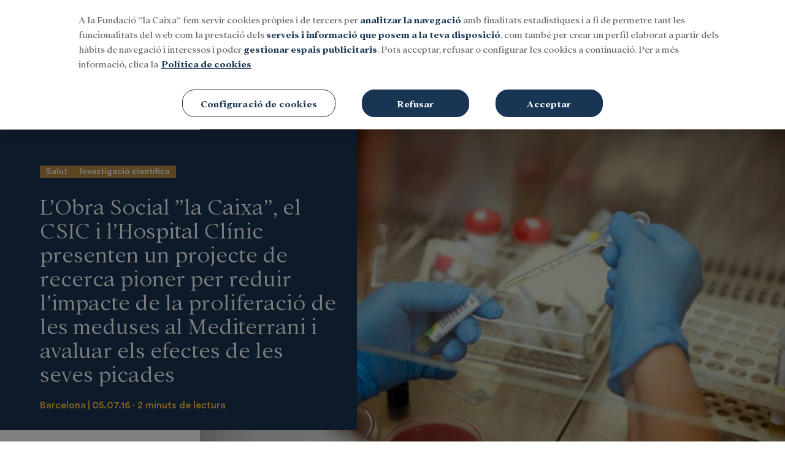

--- FILE ---
content_type: text/html; charset=UTF-8
request_url: https://mediahub.fundacionlacaixa.org/ca/investigacio-salut/salut/investigacio-cientifica/2016-07-05/lobra-social-caixa-csic-lhospital-clinic-presenten-projecte-recerca-pioner-reduir-limpacte-proliferacio-meduses-mediterr-2533.html
body_size: 34366
content:
<!DOCTYPE html>
<html>
    <head>
        <meta http-equiv="Content-Type" content="text/html; charset=utf-8" />
                    <meta name="viewport" content="width=device-width,user-scalable=yes" />
                                    

                <link href="https://mediahub.fundacionlacaixa.org/ca/investigacio-salut/salut/investigacio-cientifica/2016-07-05/lobra-social-caixa-csic-lhospital-clinic-presenten-projecte-recerca-pioner-reduir-limpacte-proliferacio-meduses-mediterr-2533.html" rel="canonical">
    
            <html lang="ca">
<meta charset="utf-8" />
<meta http-equiv="X-UA-Compatible" content="IE=edge" />
<title>La Obra Social ”la Caixa”, el CSIC y el Hospital Clínic presentan un proyecto de investigación pionero para reducir el impacto de la proliferación de las medusas en el Mediterráneo y evaluar los efectos de sus picadas | MediaHub de la Fundació "la Caixa"</title>
<meta name="description" content='Jaume Giró, director general de la Fundación Bancaria ”la Caixa”; Josep Maria Gili, investigador del Instituto de Ciencias del Mar del CSIC; y los doctores Santiago Nogué, de la Unidad de Toxicología Clínica, y Jose-Manuel Mascaró, del Servicio de Dermatología, ambos del Hospital Clínic, han presentado hoy un programa pionero para prevenir y minimizar las […] | MediaHub de la Fundació "la Caixa"'>
<meta property="og:url" content="https://mediahub.fundacionlacaixa.org/ca/investigacio-salut/salut/investigacio-cientifica/2016-07-05/lobra-social-caixa-csic-lhospital-clinic-presenten-projecte-recerca-pioner-reduir-limpacte-proliferacio-meduses-mediterr-2533.html" data-page-subject="true" />
<meta property="og:type" content="article" data-page-subject="true" />
<meta property="og:site_name" content='MediaHub de la Fundació "la Caixa"'/>
<meta property="og:title" content='La Obra Social ”la Caixa”, el CSIC y el Hospital Clínic presentan un proyecto de investigación pionero para reducir el impacto de la proliferación de las medusas en el Mediterráneo y evaluar los efectos de sus picadas | MediaHub de la Fundació "la Caixa"' data-page-subject="true" />
<meta property="og:description" content="Jaume Giró, director general de la Fundación Bancaria ”la Caixa”; Josep Maria Gili, investigador del Instituto de Ciencias del Mar del CSIC; y los doctores Santiago Nogué, de la Unidad de Toxicología Clínica, y Jose-Manuel Mascaró, del Servicio de Dermatología, ambos del Hospital Clínic, han presentado hoy un programa pionero para prevenir y minimizar las […]"/>
<meta property="og:image" content="https://imagenes-mediahub.fundacionlacaixa.org/files/og_thumbnail/uploads/2024/01/24/65b1577b47098.jpeg">
<meta property="fb:app_id" content="" />
<meta name="twitter:card" content="summary_large_image">
<meta name="twitter:site" content='MediaHub de la Fundació "la Caixa"'/>
<meta name="twitter:title" content='La Obra Social ”la Caixa”, el CSIC y el Hospital Clínic presentan un proyecto de investigación pionero para reducir el impacto de la proliferación de las medusas en el Mediterráneo y evaluar los efectos de sus picadas | MediaHub de la Fundació "la Caixa"'>
<meta name="twitter:description" content="Jaume Giró, director general de la Fundación Bancaria ”la Caixa”; Josep Maria Gili, investigador del Instituto de Ciencias del Mar del CSIC; y los doctores Santiago Nogué, de la Unidad de Toxicología Clínica, y Jose-Manuel Mascaró, del Servicio de Dermatología, ambos del Hospital Clínic, han presentado hoy un programa pionero para prevenir y minimizar las […]">
<meta name="twitter:image" content="https://imagenes-mediahub.fundacionlacaixa.org/files/og_thumbnail/uploads/2024/01/24/65b1577b47098.jpeg">
<link href="https://mediahub.fundacionlacaixa.org/ca/investigacio-salut/salut/investigacio-cientifica/2016-07-05/lobra-social-caixa-csic-lhospital-clinic-presenten-projecte-recerca-pioner-reduir-limpacte-proliferacio-meduses-mediterr-2533.html" rel="alternate" hreflang="ca">


                    

    <link rel="stylesheet" type="text/css" href="https://mediahub.fundacionlacaixa.org/assets/screen.607ee75605ef3e1bc9db.css?1768840328"/>


                
            <script type="application/ld+json">
            [{"publisher":{"@context":"https:\/\/schema.org","@type":"NewsMediaOrganization","name":"MediaHub Fundaci\u00f3n La Caixa","image":"https:\/\/mediahub.fundacionlacaixa.org\/images\/logo_es.jpeg","foundingDate":"20XX\/XX\/XX","missionCoveragePrioritiesPolicy":"https:\/\/mediahub.fundacionlacaixa.org\/buenas-practicas\/#mision","ethicsPolicy":"https:\/\/mediahub.fundacionlacaixa.org\/buenas-practicas\/#codigo-etico","verificationFactCheckingPolicy":"https:\/\/mediahub.fundacionlacaixa.org\/buenas-practicas\/#verificacion","unnamedSourcesPolicy":"https:\/\/mediahub.fundacionlacaixa.org\/buenas-practicas\/#fuentes","correctionsPolicy":"https:\/\/mediahub.fundacionlacaixa.org\/buenas-practicas\/#correcciones","noBylinesPolicy":"https:\/\/mediahub.fundacionlacaixa.org\/buenas-practicas\/#firma","actionableFeedbackPolicy":"https:\/\/mediahub.fundacionlacaixa.org\/buenas-practicas\/#lectores","diversityPolicy":"https:\/\/mediahub.fundacionlacaixa.org\/buenas-practicas\/#diversidad","diversityStaffingReport":"https:\/\/mediahub.fundacionlacaixa.org\/buenas-practicas\/#diversidad","masthead":"https:\/\/mediahub.fundacionlacaixa.org\/buenas-practicas\/#estructura","ownershipFundingInfo":"https:\/\/mediahub.fundacionlacaixa.org\/buenas-practicas\/#codigo-etico","contactPoint":{"@type":"ContactPoint","contactType":"Newsroom Contact","email":""},"address":{"name":"MediaHub Fundaci\u00f3n La Caixa","telephone":"XXX XXX XXX","email":"","@type":"PostalAddress","addressLocality":"","postalCode":"","streetAddress":"","url":"https:\/\/mediahub.fundacionlacaixa.org","sameAs":["https:\/\/www.facebook.com\/fundlacaixa\/","https:\/\/twitter.com\/fundlacaixa","https:\/\/www.youtube.com\/user\/laCaixaTV","https:\/\/www.linkedin.com\/company\/la-caixa\/"]},"memberof":{"@type":"Organization","name":"MediaHub Fundaci\u00f3n La Caixa","logo":"https:\/\/mediahub.fundacionlacaixa.org\/images\/logo_es.jpeg"}}}]
        </script>
    
            <!-- OneTrust Cookies Consent Notice start for mediahub.fundacionlacaixa.org -->
<script type="text/javascript"
    src="https://cdn.cookielaw.org/consent/29976422-32de-4809-8c7b-930101da7437/OtAutoBlock.js"></script>
<script src="https://cdn.cookielaw.org/scripttemplates/otSDKStub.js" data-document-language="true"
    type="text/javascript" charset="UTF-8" data-domain-script="29976422-32de-4809-8c7b-930101da7437"></script>
<script type="text/javascript">
    function OptanonWrapper() {
        var logoElement = document.getElementsByClassName("ot-pc-logo");
        var logoImage = "https://files.fundacionlacaixa.org/logos/logo_en.png";
        if (document.documentElement.lang == "es-ES") { logoImage = "https://files.fundacionlacaixa.org/logos/logo_es.png"; }
        else if (document.documentElement.lang == "ca-ES") { logoImage = "https://files.fundacionlacaixa.org/logos/logo_cat.png"; }
        else if (document.documentElement.lang == "pt-PT") { logoImage = "https://files.fundacionlacaixa.org/logos/logo_pt.png"; }
        logoElement[0].style.backgroundImage = "url(" + logoImage + ")";
    }
</script>
<!-- OneTrust Cookies Consent Notice end for mediahub.fundacionlacaixa.org -->
        <script>
    window.dataLayer = window.dataLayer || [];
</script>
<!-- Google Tag Manager -->
<script>(function(w,d,s,l,i){w[l]=w[l]||[];w[l].push({'gtm.start':
new Date().getTime(),event:'gtm.js'});var f=d.getElementsByTagName(s)[0],
j=d.createElement(s),dl=l!='dataLayer'?'&l='+l:'';j.async=true;j.src=
'https://www.googletagmanager.com/gtm.js?id='+i+dl;f.parentNode.insertBefore(j,f);
})(window,document,'script','dataLayer','GTM-K3RBKD8M');</script>
<!-- End Google Tag Manager -->


            <script>
    var connection_ps = "admin-mediahub.fundacionlacaixa.org";
</script>

<script type="text/javascript" src="https://mediahub.fundacionlacaixa.org/assets/global.69a2ca8ac42369187f8d.bundle.js?1768840328" defer></script>



                <script type="application/ld+json">{"@context":"https:\/\/schema.org","@type":"NewsArticle","headline":"L\u2019Obra Social \u201dla Caixa\u201d, el CSIC i l\u2019Hospital Cl\u00ednic presenten un projecte de recerca pioner per reduir l\u2019impacte de la proliferaci\u00f3 de les meduses al Mediterrani i avaluar els efectes de les seves picades","description":"Jaume Gir\u00f3, director general de la Fundaci\u00f3 Banc\u00e0ria \u201dla Caixa\u201d; Josep Maria Gili, investigador de l'Institut de Ci\u00e8ncies del Mar del CSIC; i els doctors Santiago Nogu\u00e9, de la Unitat de Toxicologia Cl\u00ednica, i Jose-Manuel Mascar\u00f3, del Servei de Dermatologia, ambd\u00f3s de l'Hospital Cl\u00ednic, han presentat avui un programa pioner per prevenir i minimitzar les repercussions cl\u00edniques i socioecon\u00f2miques de les meduses al Mediterrani (RECLAIMED).","articleSection":"Investigaci\u00f3 cient\u00edfica","datePublished":"2016-07-05T13:00:44+0200","dateModified":"2016-07-05T13:00:44+0200","author":{"@type":"Person","name":"User Admin"},"locationCreated":{"@type":"Place","name":"Barcelona"},"mainEntityOfPage":{"@type":"WebPage","@id":"https:\/\/mediahub.fundacionlacaixa.org\/ca\/investigacio-salut\/salut\/investigacio-cientifica\/2016-07-05\/lobra-social-caixa-csic-lhospital-clinic-presenten-projecte-recerca-pioner-reduir-limpacte-proliferacio-meduses-mediterr-2533.html"},"publisher":{"@type":"Organization","name":"MediaHub Fundaci\u00f3n La Caixa","logo":{"@type":"ImageObject","@id":"#logoImage","url":"https:\/\/mediahub.fundacionlacaixa.org\/logo.jpg","height":"xx","width":"xx"}}}</script>
            <script type="application/ld+json">{"@context":"https:\/\/schema.org","@type":"BreadcrumbList","itemListElement":[{"@type":"ListItem","position":1,"name":"Inicio","item":"https:\/\/https:\/\/mediahub.fundacionlacaixa.org"},{"@type":"ListItem","position":2,"name":"Ca","item":"https:\/\/https:\/\/mediahub.fundacionlacaixa.org\/ca"},{"@type":"ListItem","position":3,"name":"Investigacio-salut","item":"https:\/\/https:\/\/mediahub.fundacionlacaixa.org\/ca\/investigacio-salut"},{"@type":"ListItem","position":4,"name":"Salut","item":"https:\/\/https:\/\/mediahub.fundacionlacaixa.org\/ca\/investigacio-salut\/salut"},{"@type":"ListItem","position":5,"name":"Investigacio-cientifica","item":"https:\/\/https:\/\/mediahub.fundacionlacaixa.org\/ca\/investigacio-salut\/salut\/investigacio-cientifica"},{"@type":"ListItem","position":6,"name":"2016-07-05","item":"https:\/\/https:\/\/mediahub.fundacionlacaixa.org\/ca\/investigacio-salut\/salut\/investigacio-cientifica\/2016-07-05"},{"@type":"ListItem","position":7,"name":"Lobra-social-caixa-csic-lhospital-clinic-presenten-projecte-recerca-pioner-reduir-limpacte-proliferacio-meduses-mediterr-2533","item":"https:\/\/https:\/\/mediahub.fundacionlacaixa.org\/ca\/investigacio-salut\/salut\/investigacio-cientifica\/2016-07-05\/lobra-social-caixa-csic-lhospital-clinic-presenten-projecte-recerca-pioner-reduir-limpacte-proliferacio-meduses-mediterr-2533.html"}],"@graph":[{"@type":"ImageObject","@id":"#openingImage","url":"https:\/\/mediahub.fundacionlacaixa.org\/files\/article_main_microformat\/uploads\/2024\/01\/24\/65b1577b47098.jpeg","contentUrl":"https:\/\/mediahub.fundacionlacaixa.org","caption":"","inLanguage":"","width":2997,"height":2000}]}</script>
                    <script type="text/javascript" src="https://mediahub.fundacionlacaixa.org/assets/article.cf1697037b432563dd09.bundle.js?1768840328" defer></script>

        <script language="JavaScript" type="text/javascript">
    window.mhDataLayer = window.mhDataLayer || {};
    window.mhDataLayer.content_id="2534";
    window.mhDataLayer.parent_id="2533";
    window.mhDataLayer.page_title="l’obra social ”la caixa”, el csic i l’hospital clínic presenten un projecte de recerca pioner per reduir l’impacte de la proliferació de les meduses al mediterrani i avaluar els efectes de les seves picades";
    window.mhDataLayer.page_type="topical";
    window.mhDataLayer.page_location="https://mediahub.fundacionlacaixa.org/ca/investigacio-salut/salut/investigacio-cientifica/2016-07-05/lobra-social-caixa-csic-lhospital-clinic-presenten-projecte-recerca-pioner-reduir-limpacte-proliferacio-meduses-mediterr-2533.html";
    window.mhDataLayer.login_type="no logado";
    window.mhDataLayer.user_id=undefined;
    window.mhDataLayer.es_embargo=false;
</script>


                    <link rel="shortcut icon" href="https://sites.fundacionlacaixa.org/favicons/favicon.ico" />
                        </head>
    <body     
    class="article-page"
>
                    <!-- Google Tag Manager (noscript) -->
<noscript><iframe src="https://www.googletagmanager.com/ns.html?id=GTM-K3RBKD8M"
height="0" width="0" style="display:none;visibility:hidden"></iframe></noscript>
<!-- End Google Tag Manager (noscript) -->

    
    
    <header class="c-header">
        
	<div class="o-container">
                    <div class="c-header__top">
	<div class="o-container">
		<button type="button" class="c-header__btn" data-type="menu" aria-label="Menu">
			<span></span>
			<span></span>
			<span></span>
			<span class="sr-only">Menu</span>
		</button>
		<!-- START: c-header__brand -->
		<div class="c-header__brand">
			<a href="/ca/" title="">
				<span class="sr-only">Fundación La Caixa</span>
				<div class="c-header__brand-caixa">
					<svg  version="1.1" id="Capa_1" xmlns="http://www.w3.org/2000/svg" xmlns:xlink="http://www.w3.org/1999/xlink" x="0px" y="0px" viewbox="0 0 420 80" style="enable-background:new 0 0 420 80;" xml:space="preserve">
	<style type="text/css">
		.st0 {
			fill: #FCEE21;
		}
		.st1 {
			fill: #1D1D1B;
		}
		.st2 {
			fill: #009EE2;
		}
		.st3 {
			fill: #FFCB00;
		}
		.st4 {
			fill: #E20613;
		}
		.st5 {
			fill: #FFFFFF;
		}
		.st6 {
			fill-rule: evenodd;
			clip-rule: evenodd;
			fill: #1D1D1B;
		}
		.st7 {
			fill-rule: evenodd;
			clip-rule: evenodd;
		}
		.st8 {
			fill-rule: evenodd;
			clip-rule: evenodd;
			fill: #FFFFFF;
		}
		.st9 {
			fill: #009DDF;
		}
		.st10 {
			fill: #E1001A;
		}
		.st11 {
			fill-rule: evenodd;
			clip-rule: evenodd;
			fill: #1A171B;
		}
		.st12 {
			fill: #1A171B;
		}
	</style>
	<g>
		<g>
			<g>
				<g>
					<path class="st9" d="M78.1,13.4c-0.2,4-3.5,6.7-5.2,10.1c-0.7,2-2.5,3.2-3.7,5c-1.1,1.2-2.2,2.4-3.2,3.7
											c0.2,0.9,1.2,1.2,1.7,1.9c1.3,0.8,1.4,2.2,2.5,3.1c0.7,0,0.7,1,1.4,0.9c1.5,1.6,2.7,3.3,4,5.1c0.2,0.6,0.5,1.2,1,1.7
											c1,1.4,1.8,3,2.8,4.5c0.1,1.6,1.5,2.7,2,4.3c0.6,0.8,0.9,1.8,1.4,2.6c0.9,1.9,1.5,3.9,2.5,5.8c0.2,0.4-0.1,0.9-0.3,1.2
											c-0.4,0.3-0.7-0.3-1.2-0.2c-2.3-0.9-4.5-2.1-6.7-3.4c-2.2-1.8-4.7-3.1-6.8-4.9c-0.9-0.2-1.2-1.2-2-1.6c-2.1-1.3-3.8-3.2-5.9-4.4
											c-1-0.7-1.9-1.4-2.9-2.2c-0.7-0.1-1-0.9-1.7-1.2c-1.6-1-3-2.3-4.7-3.2c-0.1,0.2,0,0.6-0.1,0.8c-1.1,1-0.8,2.7-1.6,3.8
											c0,1.7-1.2,2.9-1.7,4.4c-1.3,2.4-2.5,4.8-3.9,7.2c-1.8,2.4-2.8,5.4-5.4,7.3c-0.6,0.7-1.2,1.1-1.9,1.5c-0.3-0.1-0.8,0-0.9-0.4
											c-0.3-0.6,0.1-1.5-0.3-2c0.4-0.8,0.1-1.8,0.3-2.7l-0.1-0.4c0-1.2,0.6-2.3,0.4-3.6c0.3-0.8,0.5-1.7,0.6-2.6
											c0.4-1.1,0.7-2.2,0.9-3.4c0.4-0.7,0.5-1.6,0.4-2.4c0.3-0.7,0.3-1.6,1.1-2.2c0.1-0.5,0-1,0.1-1.5c0.8-2.3,1.7-4.6,2.3-7
											c0-0.2-0.2-0.2-0.3-0.3c-1.7-0.1-3.2,0.3-4.8-0.2c-2.6,0-5.1-0.4-7.6-0.9c-1-0.2-2.2-0.1-3.1-0.7c-0.6,0-1.3,0.1-1.8-0.2
											c-1.2-0.6-2.6-0.5-3.7-1.1c-0.9,0.1-1.5-0.5-2.3-0.5c-0.8,0.1-1.2-0.6-1.7-1V34c1.4-1.9,3.7-2.5,5.7-3.2c2-0.6,4.3-0.7,6.4-1.1
											c1.3-0.2,2.8,0.1,4.1-0.1c2.4,0.1,4.7,0.5,7.1,0.5c0.8,0.1,1.5,0.5,2.3,0.5l0-0.3l-2.2-3.1c-0.9-2-2.4-3.7-2.9-5.8
											c-0.5-0.6,0-1.6-0.4-2.2c0-0.3,0.2-0.5,0.4-0.8c0.5-0.2,1,0.1,1.5-0.2c1.4,0.3,2.8,0.9,4.2,1.1c1.5,0.6,3,1.2,4.4,2.2
											c1.7,1.2,3.7,2,5,3.8c0.3,0.3,0.9,0.4,1.3,0.3c0.4-0.1,0.5-0.5,0.9-0.7c1.8-1.1,3.7-1.7,5.5-3c0.7-0.7,1.8-0.8,2.3-1.8
											c0.5-0.3,1-0.6,1.6-0.7c1-0.7,2-1.5,3.1-2c0.6-0.1,1-0.4,1.5-0.7c1.8-1,3.6-1.8,5.3-2.9c0.4-1,1.5-0.8,2.3-1
											C77.4,13,77.9,12.9,78.1,13.4z"/>
					<path class="st3" d="M36,40.9c0.6,0.4,0.5,1.2,1,1.6l0.3,1.8l-1.3,1.9c-1.6,0.8-4,1.2-5.5-0.1c-0.8-0.8-1.1-1.9-0.8-3l0.6-1.6
											c0.3-0.2,0.8-0.3,1-0.7c0.8-0.5,1.8-0.4,2.7-0.6C34.7,40.3,35.7,39.9,36,40.9z"/>
					<path class="st10" d="M31.8,51.2c0.5,0,0.9,0.4,1.4,0.3c0.7,0.3,0.6,1.1,1.3,1.3c0.5,1.1,0.9,2.2,1.2,3.4
										c-0.2,0.7,0.4,1.1,0.2,1.7L36,58c0,0.7-0.1,1.4-0.3,2c0.1,1.2-0.5,2.2-1,3.2c-0.4,0.2-0.5,0.9-1,0.8c-0.9,0.3-1,1.6-2.1,1.5
										c-0.7,0.5-1.7,0.2-2.5,0.3c-0.5-0.3-1.2-0.2-1.5-0.6c-0.9-0.3-1.6-1-2.4-1.6c-0.3-0.6-0.9-0.9-1-1.6c0.3-0.8-0.3-1.6-0.1-2.5
										L24,58l0.5-2.4c0.9-0.5,0.7-1.6,1.6-1.9c0.6-1.3,1.9-1.6,3-2.2c0.4-0.1,0.9,0.1,1.2-0.2C30.8,51.1,31.3,51.7,31.8,51.2z"/>
				</g>
				<g>
					<rect x="101.1" y="57" class="st11" width="299.6" height="0.6"/>
					<rect x="101.1" y="57.6" class="st11" width="299.6" height="0.6"/>
				</g>
			</g>
		</g>
		<g>
			<g>
				<path class="st12" d="M100.2,21.6h15.6c0.9,0,1.6-0.2,2.7-0.6c0,1.1-0.1,2-0.1,2.9c0,0.8,0,1.6,0.1,2.3H117
									c-0.6-1.8-1.9-2.7-4-2.7h-5.6c0,3.2-0.1,6.7-0.1,10.4h5.5c1.5,0,2.9-0.4,3.1-2.1h1.3c0,1.1-0.1,2.2-0.1,3.4c0,1,0,2,0.1,3h-1.3
									c-0.4-1.8-1.6-2.3-3.1-2.3h-5.5c0,3.1,0,6.5,0,9.9c0,1.3,0.9,2.2,2.4,2.2v0.9c-1.5,0-2.9-0.2-4.4-0.2c-1.5,0-2.9,0.2-4.4,0.2
									v-0.9c1.6-0.3,2.2-0.9,2.2-2.5v-7.9c0-4.7-0.6-10.5-0.6-12.9c0-1.3-0.9-1.8-2.3-2.2V21.6z"/>
				<path class="st12" d="M122,32.6c1.1,0.1,2.2,0.1,3.4,0.1c1.1,0,2.2,0,3.3-0.1v0.8c-1.3,0.3-1.6,0.7-1.6,1.8
									c0,0.9,0.1,2.6,0.1,4.1v3.1c0,3,1.5,4.3,4.2,4.3c1,0,2.1-0.3,2.9-0.9V35.2c0-0.9-0.2-1.5-1.4-1.8v-0.8c1.2,0.2,2.3,0.1,3.5,0.1
									c0.9,0,1.9,0,2.9-0.1v0.8c-0.8,0.3-1.2,0.7-1.2,1.8V45c0,1.6,0.4,2.1,1.2,2.1c0.4,0,0.6-0.1,1-0.3l0.3,0.7
									c-0.4,0.2-3.4,1.6-3.7,1.6c-0.4,0-2.2-1.5-2.5-2c-1.1,0.9-3.6,2-5.1,2c-3.9,0-5.8-2.7-5.8-6.3v-3.6c0-1.6-0.1-3.1-0.1-4
									c0-1.3-0.2-1.8-1.2-1.8V32.6z"/>
				<path class="st12" d="M142.6,34.1c2.3-0.4,3.7-1,5.2-2h0.8c0,0.7,0,1.3-0.1,2c1.4-0.9,3.1-1.9,4.8-1.9c3.9,0,5.4,2.3,5.4,5.6v8.3
									c0,1.2,0.3,1.5,1.4,1.8v0.8c-1,0-1.9-0.1-2.9-0.1c-1.3,0-2.5,0.1-3.7,0.1V48c1.1-0.2,1.4-0.5,1.4-1.8v-6.8c0-2.1-0.4-5-3.2-5
									c-0.8,0-3.3,0.4-3.3,1.8c0,1.5-0.1,3.7-0.1,6.7v3.2c0,1.4,0.4,1.7,1.4,1.8v0.8c-1.1,0-2.2-0.1-3.4-0.1c-1.1,0-2.2,0.1-3.3,0.1V48
									c1-0.4,1.4-0.5,1.4-1.8v-3.8c0-2.3-0.2-4.4-0.2-5.6c0-1.1-0.5-1.8-1.7-1.8V34.1z"/>
				<path class="st12" d="M179.7,21c0,3.1-0.2,7.4-0.2,13.1v9.7c0,1.4,0.3,2.2,1.2,2.2c0.5,0,0.8-0.1,1.1-0.3l0.6,0.6
									c-1.4,0.9-2.8,2-3.6,2.9c-1.3-0.4-2.4-1.4-3-2.6l-2.3,2c-0.7,0.4-1.4,0.6-2.7,0.6c-4.8,0-7.9-3.7-7.9-8.4c0-5.4,3.7-8.6,8.7-8.6
									c1.3,0,2.7,0.4,4,1v-5.8c0-2.2-1-2.7-2-2.9v-0.8c1.9-0.5,4.3-1.6,5.2-2.7H179.7z M175.8,39c0-3.7-1.1-5.3-4.2-5.3
									c-3.1,0-4.3,3.3-4.3,6c0,3.2,2,7.1,5.4,7.1c1.1,0,2.1-0.4,3.2-1.4V39z"/>
				<path class="st12" d="M185.4,36.6v-3.7c1.6-0.5,3.2-0.7,5.1-0.7c3.5,0,6.5,0.9,6.5,4.9c0,1.4-0.1,3.4-0.2,5.7v1.4
									c0,1.8,0.3,2.3,1.2,2.3c0.2,0,0.6-0.1,0.8-0.2l0.6,0.6l-2.9,2.4c-1.5-0.2-2.7-0.9-3.1-1.9c-1.3,1-2.6,1.9-4.3,1.9
									c-2.7,0-5.3-1.6-5.3-4.5c0-4.2,4-5.8,7.5-5.8c0.6,0,1.3,0.1,1.8,0.1c0-2.1-0.2-4.5-2.8-4.5c-1.9,0-2.9,0.6-3.9,2.1H185.4z
									 M193,40.4c-0.4-0.1-1.2-0.2-1.9-0.2c-1.8,0-3.7,0.9-3.7,3.4c0,1.8,1.4,3.2,3.1,3.2c1.2,0,2-0.3,2.6-0.7L193,40.4z"/>
				<path class="st12" d="M216.1,37.1H215c-0.8-2-2.3-3.4-4.4-3.4c-3.6,0-5.1,3.3-5.1,6.5c0,3.3,2.4,7,6.3,7c1.8,0,3.2-0.7,4.3-1.9
									l0.7,0.2l-1.2,2.9c-1.6,0.5-3.2,0.8-5.4,0.8c-6.3,0-9-4.8-9-8.5c0-3.7,2.7-8.5,9-8.5c1.9,0,3.8,0.4,5.5,1L216.1,37.1z"/>
				<path class="st12" d="M224.5,32.2c0,1.6,0.2,5.1,0.2,8.3v5.7c0,1.3,0.6,1.5,1.5,1.8v0.8c-1.2,0-2.4-0.1-3.5-0.1
									c-1.1,0-2.1,0.1-3.2,0.1V48c0.9-0.2,1.4-0.4,1.4-1.8v-4.9c0-2.8-0.2-4.4-0.5-5.2c-0.3-0.8-0.7-1.1-1.6-1.2v-0.8
									c1.8-0.4,3.9-1.2,5.1-2H224.5z M222.5,25.6c1.1,0,2.1,0.8,2.1,2c0,1.2-1,2-2.1,2c-1.1,0-2.2-0.8-2.2-2
									C220.4,26.4,221.4,25.6,222.5,25.6z"/>
				<path class="st12" d="M237.4,32.2c6.3,0,9,4.8,9,8.5c0,3.7-2.7,8.5-9,8.5c-6.3,0-9-4.8-9-8.5C228.4,37,231.1,32.2,237.4,32.2z
								 M237.4,47.6c3.6,0,4.8-3.3,4.8-6.9c0-3.6-1.2-6.9-4.8-6.9s-4.8,3.3-4.8,6.9C232.7,44.3,233.9,47.6,237.4,47.6z M235,29.9
								l5.4-6.1c0.4-0.5,0.9-0.6,1.5-0.6c0.8,0,1.4,0.5,1.4,1.5c0,0.7-0.7,1.2-1.3,1.6l-5.2,3.6H235z"/>
			</g>
			<g>
				<path class="st12" d="M270.1,23.4c1.4-0.2,4.5-1.3,5.5-2.4h0.8c0,2.1-0.2,5.9-0.2,9.5v15.2c0,1.3,0.3,2,1.5,2.2v0.8
									c-1.2,0-2.4-0.1-3.5-0.1c-1.1,0-2.2,0.1-3.4,0.1V48c1.3-0.2,1.6-0.9,1.6-1.8V33.5c0-2.3-0.2-5.2-0.3-6.7c-0.1-1.6-0.7-2.5-2-2.5
									V23.4z"/>
				<path class="st12" d="M281.8,36.6v-3.7c1.6-0.5,3.2-0.7,5-0.7c3.5,0,6.5,0.9,6.5,4.8c0,1.4-0.1,3.4-0.2,5.7v1.4
									c0,1.8,0.3,2.3,1.2,2.3c0.2,0,0.6-0.1,0.8-0.2l0.6,0.6l-2.9,2.4c-1.5-0.2-2.7-0.9-3.1-1.9c-1.3,1-2.6,1.9-4.3,1.9
									c-2.7,0-5.3-1.6-5.3-4.5c0-4.2,4-5.8,7.5-5.8c0.6,0,1.3,0.1,1.8,0.1c0-2.1-0.2-4.5-2.8-4.5c-1.9,0-2.9,0.6-3.9,2.1H281.8z
									 M289.4,40.4c-0.4-0.1-1.2-0.2-1.9-0.2c-1.8,0-3.7,0.9-3.7,3.4c0,1.8,1.4,3.2,3.1,3.2c1.2,0,2-0.3,2.6-0.7L289.4,40.4z"/>
				<path class="st12" d="M329.1,27.8h-1.6c-1.2-3.7-5-5.1-8.4-5.1c-6.8,0-9.6,5.5-9.6,12.1c0,11,8,12.9,11.2,12.9
									c3.2,0,6-1.4,7.7-4.1l1.2,0.5l-1.2,4.3c-3.1,0.6-5.1,0.9-7.6,0.9c-11.7,0-16.8-7.2-16.8-14.2c0-8.1,6.2-14,15-14
									c5.1,0,7,0.9,9.8,1.6L329.1,27.8z"/>
				<path class="st12" d="M333.2,36.6v-3.7c1.6-0.5,3.2-0.7,5-0.7c3.5,0,6.5,0.9,6.5,4.8c0,1.4-0.1,3.4-0.2,5.7v1.4
									c0,1.8,0.3,2.3,1.2,2.3c0.2,0,0.5-0.1,0.8-0.2l0.6,0.6l-2.9,2.4c-1.5-0.2-2.7-0.9-3.1-1.9c-1.3,1-2.6,1.9-4.3,1.9
									c-2.7,0-5.3-1.6-5.3-4.5c0-4.2,4-5.8,7.5-5.8c0.6,0,1.3,0.1,1.8,0.1c0-2.1-0.2-4.5-2.8-4.5c-1.9,0-2.9,0.6-3.9,2.1H333.2z
									 M340.8,40.4c-0.4-0.1-1.2-0.2-1.9-0.2c-1.8,0-3.7,0.9-3.7,3.4c0,1.8,1.4,3.2,3.1,3.2c1.2,0,2-0.3,2.6-0.7L340.8,40.4z"/>
				<path class="st12" d="M354.9,32.2c0,1.6,0.2,5.1,0.2,8.3v5.7c0,1.3,0.6,1.5,1.5,1.8v0.8c-1.2,0-2.3-0.1-3.5-0.1
									c-1.1,0-2.1,0.1-3.2,0.1V48c0.9-0.2,1.4-0.4,1.4-1.8v-4.9c0-2.8-0.2-4.4-0.6-5.2c-0.3-0.8-0.7-1.1-1.6-1.2v-0.8
									c1.8-0.4,3.9-1.2,5-2H354.9z M353,25.6c1.1,0,2.2,0.8,2.2,2c0,1.2-1,2-2.2,2c-1.1,0-2.1-0.8-2.1-2
									C350.8,26.4,351.8,25.6,353,25.6z"/>
				<path class="st12" d="M358.5,48c1.3-0.2,2.1-1.2,2.6-1.8l3.8-4.9l-4.5-6.1c-0.7-1-1-1.3-2.1-1.8v-0.8c1.2,0,2.4,0.1,3.6,0.1
									c1.2,0,2.3-0.1,3.5-0.1v0.8c-0.5,0.2-0.8,0.3-0.8,0.9c0,0.3,0.1,0.8,0.5,1.3l2.1,2.9l1.9-2.5c0.4-0.5,0.6-1,0.6-1.3
									c0-0.7-0.5-1-1.1-1.3v-0.8c1.1,0,2.1,0.1,3.1,0.1c1,0,2.1-0.1,3.1-0.1v0.8c-1.5,0.4-2.4,1.3-3.2,2.4l-3.3,4.2l4.2,5.9
									c0.6,0.8,1.5,1.8,2.5,2.1v0.8c-1.2,0-2.3-0.1-3.5-0.1c-1.2,0-2.3,0.1-3.5,0.1V48c0.4,0,0.8-0.5,0.8-0.9c0-0.2-0.3-0.9-0.6-1.3
									l-2.1-3l-2.1,2.9c-0.2,0.4-0.5,1.1-0.5,1.4c0,0.6,0.3,0.8,0.8,0.9v0.8c-1,0-2.1-0.1-3.1-0.1c-0.9,0-1.7,0.1-2.5,0.1V48z"/>
				<path class="st12" d="M378.1,36.6v-3.7c1.6-0.5,3.2-0.7,5.1-0.7c3.5,0,6.5,0.9,6.5,4.8c0,1.4-0.1,3.4-0.2,5.7v1.4
								c0,1.8,0.3,2.3,1.2,2.3c0.2,0,0.5-0.1,0.8-0.2l0.6,0.6l-2.9,2.4c-1.5-0.2-2.7-0.9-3.1-1.9c-1.3,1-2.6,1.9-4.3,1.9
								c-2.7,0-5.3-1.6-5.3-4.5c0-4.2,3.9-5.8,7.5-5.8c0.6,0,1.3,0.1,1.8,0.1c0-2.1-0.2-4.5-2.8-4.5c-1.9,0-2.9,0.6-3.9,2.1H378.1z
								 M385.8,40.4c-0.4-0.1-1.2-0.2-1.9-0.2c-1.8,0-3.7,0.9-3.7,3.4c0,1.8,1.4,3.2,3.1,3.2c1.2,0,2-0.3,2.6-0.7L385.8,40.4z"/>
			</g>
			<g>
				<path class="st1" d="M268,22.3c1,3.4-1.6,5.9-2.5,8.9c-0.2,0.4-0.9,0.2-1.3,0.2l-0.1-0.3c0.3-2.3,2.2-4.5,1.1-7
									c-0.3-1-2.1-1-1.6-2.2c0.3-0.4,0.3-1.1,0.9-1C265.9,20.9,267.7,20.8,268,22.3z"/>
				<path class="st1" d="M262.4,22.3c1,3.4-1.6,5.9-2.5,8.9c-0.2,0.4-0.9,0.2-1.3,0.2l-0.1-0.3c0.3-2.3,2.2-4.5,1.1-7
									c-0.3-1-2.1-1-1.6-2.2c0.3-0.4,0.3-1.1,0.9-1C260.3,20.9,262.1,20.8,262.4,22.3z"/>
				<path class="st1" d="M401.8,22.3c1,3.4-1.6,5.9-2.5,8.9c-0.2,0.4-0.9,0.2-1.3,0.2l-0.1-0.3c0.3-2.3,2.2-4.5,1.1-7
									c-0.3-1-2.1-1-1.6-2.2c0.3-0.4,0.3-1.1,0.9-1C399.7,20.9,401.5,20.8,401.8,22.3z"/>
				<path class="st1" d="M396.2,22.3c1,3.4-1.6,5.9-2.5,8.9c-0.2,0.4-0.9,0.2-1.3,0.2l-0.1-0.3c0.3-2.3,2.2-4.5,1.1-7
								c-0.3-1-2.1-1-1.6-2.2c0.3-0.4,0.3-1.1,0.9-1C394.1,20.9,395.9,20.8,396.2,22.3z"/>
			</g>
		</g>
	</g>
</svg>
				</div>
				<div class="c-header__brand-mediahub">
					<svg width="179" height="28" viewbox="0 0 179 28" fill="none" xmlns="http://www.w3.org/2000/svg">
						<path fill-rule="evenodd" clip-rule="evenodd" d="M34.9004 26.4219V27.59H22.3124V26.4219C24.3389 26.0314 25.5867 25.9552 25.4694 23.3424L24.8455 6.19488L16.4277 27.59H15.2585L6.72349 7.79328L6.0609 23.3424C5.94364 25.9552 7.26881 26.0314 9.48995 26.4219V27.59H0.722656V26.4219C2.74912 26.0314 3.99573 25.9552 4.113 23.3424L4.81429 7.28666C4.93041 4.67389 3.56653 4.59762 1.54007 4.20712V3.03906H11.0883C11.2443 3.93503 11.7908 4.90956 12.2963 6.03891L17.9476 19.212L23.0524 6.03891C23.4816 4.90956 23.9496 3.93503 24.1055 3.03906H34.0819V4.20712C32.0554 4.59762 30.7701 4.67389 30.8862 7.28666L31.5875 23.3424C31.7048 25.9552 32.874 26.0314 34.9004 26.4219" fill="#1D1D1B"/>
						<path fill-rule="evenodd" clip-rule="evenodd" d="M41.8299 17.1438H47.5587C48.0653 14.4547 47.364 11.6882 45.103 11.6882C43.2724 11.6882 41.8299 13.4028 41.8299 17.1438M52.1569 23.1844L52.9766 23.847C52.0408 26.379 49.2732 27.9386 45.5721 27.9386C40.0756 27.9386 36.0625 24.5483 36.0625 19.053C36.0625 13.3641 40.5048 10.0898 45.415 10.0898C51.4169 10.0898 54.4179 14.9613 52.7819 18.741H41.9472C42.4151 22.4831 44.5975 24.8204 47.9093 24.8204C49.5851 24.8204 51.3782 24.1977 52.1569 23.1844" fill="#1D1D1B"/>
						<path fill-rule="evenodd" clip-rule="evenodd" d="M68.9133 22.0168V13.2097C68.4454 12.3513 67.3934 11.6898 65.951 11.6898C63.3792 11.6898 61.2753 13.9098 61.2753 18.2759C61.2753 22.2502 63.1458 24.9393 65.6003 24.9393C67.4321 24.9393 68.4841 23.3807 68.9133 22.0168M77.1364 26.4204V27.5896H69.3413L69.6533 24.0422H69.0692C67.9 26.0299 65.7563 27.9403 62.8726 27.9403C59.4435 27.9403 55.3906 25.3286 55.3906 19.6386C55.3906 13.4044 60.3008 10.0903 65.0949 10.0903C66.6921 10.0903 67.9387 10.441 68.9133 10.9487V6.58271C68.9133 5.18127 68.3281 4.40142 65.9897 4.12819V3.03754C68.8359 2.72674 71.4065 2.02318 73.7847 0.816406L74.5635 1.55641V23.8475C74.5635 25.2512 74.8754 26.0299 77.1364 26.4204" fill="#1D1D1B"/>
						<path fill-rule="evenodd" clip-rule="evenodd" d="M80.21 4.71129C80.21 2.91935 81.7697 1.51562 83.5616 1.51562C85.3547 1.51562 86.9132 2.91935 86.9132 4.71129C86.9132 6.50322 85.3547 7.98436 83.5616 7.98436C81.7697 7.98436 80.21 6.50322 80.21 4.71129V4.71129ZM78.3008 26.4183C80.0927 26.0677 80.8737 25.873 80.8737 24.1585V15.6234C80.8737 14.2209 80.5618 13.441 78.3008 13.1678V12.0771C80.7166 11.6479 83.6402 11.0241 85.7042 9.81615L86.5239 10.5573V24.1585C86.5239 25.873 87.3026 26.0677 89.0968 26.4183V27.5875H78.3008V26.4183Z" fill="#1D1D1B"/>
						<path fill-rule="evenodd" clip-rule="evenodd" d="M101.917 23.107V18.5862L99.0336 19.366C97.0082 19.9512 96.1498 21.2354 96.1498 22.5617C96.1498 24.0041 96.9684 25.2894 98.4882 25.2894C99.7736 25.2894 100.944 24.3935 101.917 23.107M110.492 24.3548V25.4841C108.855 26.6146 107.725 27.3546 105.425 27.8624C103.749 27.8624 102.036 26.3801 101.917 24.784C100.592 26.1854 98.4484 27.8624 95.4485 27.8624C92.9929 27.8624 90.4609 26.7319 90.4609 23.7309C90.4609 20.2233 93.8114 19.366 98.5269 18.0022C99.736 17.6128 101.177 17.3783 101.917 16.2489V15.5078C101.917 12.4282 100.671 11.8044 98.3334 11.8044C97.6697 11.8044 97.3577 12.1949 97.1244 12.8187C96.0326 15.937 95.0979 16.9115 93.6555 16.9115C92.4487 16.9115 91.7451 15.937 91.7451 15.0012C91.7451 12.0389 98.059 10.0898 101.567 10.0898C105.503 10.0898 107.569 12.3895 107.569 16.093V23.7696C107.569 24.9786 108.855 25.3282 110.492 24.3548" fill="#1D1D1B"/>
						<path fill-rule="evenodd" clip-rule="evenodd" d="M134.143 6.97472V23.6543C134.143 26.266 135.351 26.3445 137.379 26.7327V27.59H126.739V26.7327C128.765 26.3445 129.973 26.266 129.973 23.6543V15.9777H119.061V23.6543C119.061 26.266 120.269 26.3445 122.295 26.7327V27.59H111.656V26.7327C113.683 26.3445 114.892 26.266 114.892 23.6543V6.97472C114.892 4.36309 113.683 4.28568 111.656 3.89519V3.03906H122.295V3.89519C120.269 4.28568 119.061 4.36309 119.061 6.97472V14.6514H129.973V6.97472C129.973 4.36309 128.765 4.28568 126.739 3.89519V3.03906H137.379V3.89519C135.351 4.28568 134.143 4.36309 134.143 6.97472" fill="#1D1D1B"/>
						<path fill-rule="evenodd" clip-rule="evenodd" d="M141.113 21.9366V13.0908C141.113 11.6483 140.177 11.4924 138.734 11.259V10.4393C141.113 10.5577 143.061 10.519 144.814 10.207V21.7806C144.814 24.0416 145.788 25.4055 147.971 25.4055C149.18 25.4055 150.933 24.9774 152.726 23.3392V13.0908C152.726 11.6483 151.79 11.4924 150.348 11.259V10.4393C152.726 10.5577 154.674 10.519 156.428 10.207V24.1589C156.428 25.5626 156.74 26.3413 159 26.7307V27.5879H153.115L153.35 24.5482H152.842C151.05 26.3789 149.061 27.9386 146.178 27.9386C142.165 27.9386 141.113 24.9774 141.113 21.9366" fill="#1D1D1B"/>
						<path fill-rule="evenodd" clip-rule="evenodd" d="M175.057 19.5225C175.057 15.3534 172.992 12.546 169.952 12.546C167.808 12.546 166.288 13.9486 165.547 15.3136V22.3288C165.547 24.5112 166.562 26.6151 169.328 26.6151C172.329 26.6151 175.057 24.2767 175.057 19.5225M161.846 21.862V6.27191C161.846 4.86933 161.261 4.08948 159 3.81739V3.03868C161.3 2.64819 162.976 2.02431 164.769 0.816406L165.547 1.55754V13.8711C166.718 11.8845 169.056 10.0915 171.901 10.0915C175.525 10.0915 178.915 13.1311 178.915 18.3931C178.915 24.3165 174.59 27.9414 169.289 27.9414C164.651 27.9414 161.846 25.6804 161.846 21.862" fill="#1D1D1B"/>
                    </svg>
				</div>
			</a>
		</div>
		<!-- END: c-header__brand -->
		<div
			class="c-header__options">
			<!-- START: c-header__user -->
			<button class="c-header__user u-hide-xs-only">
				<a href="/ca/login" class="c-header__user__text">Iniciar sessió</a>
			</button>
			<!-- START: c-header__search -->
			<a href="https://mediahub.fundacionlacaixa.org/ca/cercador" class="c-header__search">
				<svg width="27" height="27" viewbox="0 0 27 27" fill="none" xmlns="http://www.w3.org/2000/svg">
					<ellipse cx="10.3696" cy="9.85417" rx="8.86957" ry="8.85417" stroke="#B88E43" stroke-width="2"/>
					<path d="M16.6311 17.1458L24.9789 25.4792" stroke="#B88E43" stroke-width="2" stroke-linecap="square"/>
				</svg>
				<span class="c-header__search__text u-hide-xs-only">Buscar</span>
			</a>
			<!-- END: c-header__search -->
			<aside class="c-header__lang u-hide-xs-only">
				<button class="c-header__lang__button" type="button" onclick="this.parentNode.classList.toggle('open')">
					CAT
					<svg viewbox="0 0 16 10" fill="none" xmlns="http://www.w3.org/2000/svg">
						<path d="M1.08 1.864L7.56 8.776" stroke="#B88E43" stroke-width="1.8" stroke-linecap="round"/>
						<path d="M7.99016 8.77662L14.4702 1.86462" stroke="#B88E43" stroke-width="1.8" stroke-linecap="round"/>
					</svg>
				</button>
				<ul class="c-header__lang__list">
											<li class="c-header__lang__list__item">
															<span class="c-header__lang__list__active" lang="ca-ES">Català</span>
													</li>
											<li class="c-header__lang__list__item">
															<a locale="es" href="/es" lang="es-ES">Espanyol</a>
													</li>
											<li class="c-header__lang__list__item">
															<a locale="en" href="/en" lang="en-US">Anglès</a>
													</li>
									</ul>
			</aside>
		</div>
	</div>
</div>
        		    <nav class="c-nav"><ul class="c-nav__list"><li class="c-nav__list__item"><a href="/ca/social">Social</a></li><li class="c-nav__list__item"><a href="/ca/cultura-ciencia">Cultura i ciència</a></li><li class="c-nav__list__item"><a href="/ca/educacio-beques">Educació i beques</a></li><li class="c-nav__list__item"><a href="/ca/investigacio-salut">Investigació i salut</a></li></ul></nav>

		

			</div>
	<!-- START: c-nav-->
	<nav class="c-nav__wrap">
		<button class="c-nav__wrap__btn" data-type="menu">
			<svg width="83" height="11" viewbox="0 0 83 11" fill="none" xmlns="http://www.w3.org/2000/svg" class="u-hide-xs-only">
				<path d="M82.5 5.5L0.5 5.5" stroke="white" stroke-linecap="round"/>
				<path d="M4 10L0.5 5.5" stroke="white" stroke-linecap="round"/>
				<path d="M4 1L0.5 5.5" stroke="white" stroke-linecap="round"/>
			</svg>
			<svg width="23" height="23" viewbox="0 0 30 30" fill="none" xmlns="http://www.w3.org/2000/svg" class="u-show-xs-only">
				<path d="M26.6167 4.38333L4.38333 26.6167" stroke="white" stroke-linecap="square"/>
				<path d="M4.38333 4.38333L26.6167 26.6167" stroke="white" stroke-linecap="square"/>
			</svg>
		</button>
		<ul>
							<li class="c-nav__wrap__item">
					<a href="/ca/actualitat" title="Actualitat" class="c-nav__wrap__item__link">Actualitat</a>
				</li>
							<li class="c-nav__wrap__item">
					<a href="/ca/histories" title="Històries" class="c-nav__wrap__item__link">Històries</a>
				</li>
							<li class="c-nav__wrap__item">
					<a href="/ca/protagonistes" title="Protagonistes" class="c-nav__wrap__item__link">Protagonistes</a>
				</li>
							<li class="c-nav__wrap__item">
					<a href="/ca/temas-especiales" title="Temes especials" class="c-nav__wrap__item__link">Temes especials</a>
				</li>
							<li class="c-nav__wrap__item">
					<a href="/ca/agenda" title="Agenda" class="c-nav__wrap__item__link">Agenda</a>
				</li>
							<li class="c-nav__wrap__item c-nav__wrap__item-user ">
					<a href="/ca/area-privada" title="Àrea privada" class="c-nav__wrap__item__link">Àrea privada</a>
				</li>
					</ul>
		<div class="c-nav__wrap__options u-show-xs-only u-flex">
			<button class="c-nav__wrap__user">
				<a href="/ca/login" class="c-nav__wrap__user__text">Iniciar sessió</a>
			</button>
			<aside class="c-header__lang">
				<button class="c-header__lang__button" type="button" onclick="this.parentNode.classList.toggle('open')">
					CAT
					<svg viewbox="0 0 16 10" fill="none" xmlns="http://www.w3.org/2000/svg">
						<path d="M1.08 1.864L7.56 8.776" stroke="#B88E43" stroke-width="1.8" stroke-linecap="round"/>
						<path d="M7.99016 8.77662L14.4702 1.86462" stroke="#B88E43" stroke-width="1.8" stroke-linecap="round"/>
					</svg>
				</button>
				<ul class="c-header__lang__list">
											<li class="c-header__lang__list__item">
															<span class="c-header__lang__list__active" lang="ca-ES">Català</span>
													</li>
											<li class="c-header__lang__list__item">
															<a locale="es" href="/es" lang="es-ES">Espanyol</a>
													</li>
											<li class="c-header__lang__list__item">
															<a locale="en" href="/en" lang="en-US">Anglès</a>
													</li>
									</ul>
			</aside>
		</div>
	</nav>
	<!-- END: c-nav-->
</header>

    <script type="text/javascript">
	var mulanLinkConfig = {
                    ca : "/ca/investigacio-salut/salut/investigacio-cientifica/2016-07-05/lobra-social-caixa-csic-lhospital-clinic-presenten-projecte-recerca-pioner-reduir-limpacte-proliferacio-meduses-mediterr-2533.html",
                    es : "/es/investigacion-salud/salud/investigacion-cientifica/2016-07-05/obra-social-caixa-csic-y-hospital-clinic-presentan-proyecto-investigacion-pionero-reducir-impacto-proliferacion-medusas-mediterraneo-y-e-2533.html",
            }
    document.querySelectorAll("header.c-header li.c-header__lang__list__item a[locale]").forEach((a) => {
        const locale = a.getAttribute('locale');
        if(!(locale in mulanLinkConfig)) {
            return a.closest('li.c-header__lang__list__item').remove();
        }
        a.setAttribute('href', mulanLinkConfig[locale]);
    })
</script>

    
            
    <main class="content" aria-label="Contenido">
        <!-- START: o-section -->
        <section class="o-section">
            <nav class="c-breadcrumb">
    <ul class="c-breadcrumb__list">
        <li class="c-breadcrumb__item">
            <a href="https://mediahub.fundacionlacaixa.org/ca/">Portada</a>
        </li>
                    <li class="c-breadcrumb__item">
                <a href="https://mediahub.fundacionlacaixa.org/ca/actualitat">Actualitat</a>
            </li>
                                                                <li class="c-breadcrumb__item">
                    <a href="https://mediahub.fundacionlacaixa.org/ca/investigacio-salut">Investigació i salut</a>
                </li>
                                </ul>
</nav>

            <div class="o-container">
                                    <article class="c-detail c-detail--bck c-detail--news"><div class="c-detail__top"><div class="c-detail__media"><figure class="c-detail__media__media"><picture class="c-detail__media__thumb"><source media="(min-width: 1285px)" srcset="https://imagenes-mediahub.fundacionlacaixa.org/files/image_863_538/uploads/2024/01/24/65b1577b47098.jpeg"><source media="(min-width: 1024px) and (max-width: 1284px)" srcset="https://imagenes-mediahub.fundacionlacaixa.org/files/image_749_467/uploads/2024/01/24/65b1577b47098.jpeg"><img loading="lazy" alt="Imatge d'una investigadora al laboratori. " width="414" height="371" src="https://imagenes-mediahub.fundacionlacaixa.org/files/image_414_371/uploads/2024/01/24/65b1577b47098.jpeg"></source></source></picture><figcaption class="c-detail__media__txt"></figcaption></figure></div><div class="c-detail__header"><!----><ul class="c-detail__category"><li class="c-detail__category__item"><a href="/ca/investigacio-salut/salut">Salut</a></li><li class="c-detail__category__item"><a href="/ca/investigacio-salut/salut/investigacio-cientifica">Investigació científica</a></li></ul><h1 class="c-detail__title">L’Obra Social ”la Caixa”, el CSIC i l’Hospital Clínic presenten un projecte de recerca pioner per reduir l’impacte de la proliferació de les meduses al Mediterrani i avaluar els efectes de les seves picades</h1><div class="c-detail__info"><span class="c-detail__location c-detail__location--v2">Barcelona</span><p class="c-detail__date c-detail__date--v2">05.07.16</p><span class="c-detail__time">2 minuts de lectura</span></div></div></div><div class="c-detail__middle"><div class="c-detail__resources"><strong class="c-detail__resources__title">Recursos disponibles</strong><ul class="c-detail__resources__list"><!----><!----><!----><li class="c-detail__resources__item c-detail__resources__news"><a href="#resources"><svg width="27" height="30" viewbox="0 0 27 30" fill="none" xmlns="http://www.w3.org/2000/svg"><path fill-rule="evenodd" clip-rule="evenodd" d="M1.78516 28.1016H25.7108V1.10156H9.21874L1.78516 10.0863V28.1016Z" stroke="#193554" stroke-width="2"></path><path d="M12.3898 4.85156V11.1177H6.38672" stroke="#193554" stroke-width="2" stroke-linecap="round"></path></svg><span class="sr-only">Notas de prensa</span></a></li></ul></div><!----><!----><div class="c-detail__options"><button data-item="2534" class="c-detail__options__favorite__button" aria-haspopup="dialog" aria-expanded="false" aria-label="Añadir a favoritos" aria-controls="favorite-tooltip" type="button"><svg width="18" height="23" viewbox="0 0 18 23" fill="none" xmlns="http://www.w3.org/2000/svg"><path fill-rule="evenodd" clip-rule="evenodd" d="M17 22L9 16.9783L1 22V1H17V22Z" stroke="#B88E43" stroke-linecap="round" stroke-linejoin="round"></path></svg></button><div class="c-detail__options__share"><button class="c-detail__options__share__button"><svg width="24" height="24" viewbox="0 0 24 24" fill="none" xmlns="http://www.w3.org/2000/svg"><path d="M7.83115 9.90442C7.19483 8.63275 5.8834 7.75781 4.36438 7.75781C2.22165 7.75781 0.484375 9.49508 0.484375 11.6378C0.484375 13.7805 2.22165 15.5178 4.36438 15.5178C5.8834 15.5178 7.19483 14.6429 7.83115 13.3712" stroke="#B88E43" stroke-width="0.97" stroke-linejoin="round"></path><path d="M18.9152 8.24438C21.0579 8.24438 22.7952 6.50711 22.7952 4.36438C22.7952 2.22165 21.0579 0.484375 18.9152 0.484375C16.7724 0.484375 15.0352 2.22165 15.0352 4.36438C15.0352 4.98809 15.1865 5.57493 15.4474 6.09776" stroke="#B88E43" stroke-width="0.97" stroke-linejoin="round"></path><path d="M15.4454 17.1818C14.1582 19.7503 16.0264 22.7952 18.9131 22.7952C21.0559 22.7952 22.7931 21.0579 22.7931 18.9152C22.7931 16.7724 21.0559 15.0352 18.9131 15.0352" stroke="#B88E43" stroke-width="0.97" stroke-linejoin="round"></path><path d="M18.9153 8.24427C17.3962 8.24427 16.0848 7.36933 15.4475 6.09766L7.83203 9.90588C8.09393 10.4268 8.24525 11.0146 8.24525 11.6393C8.24525 12.263 8.09393 12.8498 7.83203 13.3727L15.4475 17.1809C16.0848 15.9092 17.3962 15.0343 18.9153 15.0343" stroke="#B88E43" stroke-width="0.97" stroke-linejoin="round"></path></svg></button><div class="c-detail__options__share__content"><button class="c-detail__options__share__close" aria-label="Close" type="button"><svg width="32" height="34" viewbox="0 0 32 34" fill="none" xmlns="http://www.w3.org/2000/svg"><path fill-rule="evenodd" clip-rule="evenodd" d="M28.3901 4.9696L4.67451 30.1674L28.3901 4.9696Z" fill="white"></path><path d="M28.3901 4.9696L4.67451 30.1674" stroke="#B88E43" stroke-linecap="square"></path><path fill-rule="evenodd" clip-rule="evenodd" d="M4.67451 4.9696L28.3901 30.1674L4.67451 4.9696Z" fill="white"></path><path d="M4.67451 4.9696L28.3901 30.1674" stroke="#B88E43" stroke-linecap="square"></path></svg><span class="sr-only">Tancar</span></button><p class="c-detail__options__share__title">Comparteix-ho a:</p><ul class="c-detail__options__share__list"><li><a id="share_linkedin" class="c-detail__options__share__item" target="_blank" rel="noopener noreferrer nofollow" href="https://www.linkedin.com/sharing/share-offsite/?url=https://mediahub.fundacionlacaixa.org/ca/investigacio-salut/salut/investigacio-cientifica/2016-07-05/lobra-social-caixa-csic-lhospital-clinic-presenten-projecte-recerca-pioner-reduir-limpacte-proliferacio-meduses-mediterr-2533.html"><svg width="40" height="40" viewbox="0 0 40 40" fill="none" xmlns="http://www.w3.org/2000/svg"><mask id="mask0_2418_31916" style="mask-type:luminance;" maskunits="userSpaceOnUse" x="0" y="0" width="40" height="40"><path fill-rule="evenodd" clip-rule="evenodd" d="M0 0H40V39.9999H0V0Z" fill="white"></path></mask><g mask="url(#mask0_2418_31916)"><path fill-rule="evenodd" clip-rule="evenodd" d="M27.2866 18.9533C26.9557 18.1177 26.3567 17.569 25.5098 17.2805C24.892 17.0705 24.2522 17.0297 23.6061 17.0407C23.0447 17.0501 22.5162 17.1959 22.0285 17.4655C21.5487 17.732 21.1519 18.102 20.8304 18.5488C20.8022 18.588 20.7583 18.6162 20.7222 18.6492C20.7097 18.6006 20.6877 18.5504 20.6862 18.5018C20.683 18.1632 20.6862 17.8245 20.683 17.4875C20.6815 17.3009 20.6736 17.29 20.4949 17.29C19.5932 17.2884 18.6899 17.2915 17.7882 17.2868C17.6518 17.2868 17.5906 17.3323 17.6032 17.4702C17.6079 17.522 17.6032 17.5753 17.6032 17.6286C17.6032 19.2073 17.6032 20.7859 17.6032 22.363C17.6032 23.9746 17.6032 25.5862 17.6032 27.1978C17.6032 27.422 17.6063 27.4252 17.8211 27.4252C18.7495 27.4267 19.6794 27.4267 20.6078 27.4252C20.8226 27.4252 20.8257 27.422 20.8257 27.1994C20.8257 25.5549 20.8257 23.9104 20.8257 22.2658C20.8257 22.1263 20.8226 21.9868 20.8351 21.8488C20.8791 21.3801 20.9402 20.9176 21.235 20.5179C21.4263 20.2592 21.6428 20.046 21.9454 19.9347C22.4064 19.7638 22.8785 19.7418 23.352 19.8657C23.799 19.9817 24.111 20.2576 24.2741 20.6934C24.3165 20.8047 24.3651 20.9176 24.3792 21.0336C24.4262 21.4067 24.489 21.783 24.4921 22.1592C24.5046 23.7912 24.4968 25.4216 24.4968 27.0536C24.4968 27.1069 24.4968 27.1586 24.4968 27.212C24.4999 27.4205 24.4999 27.4236 24.7085 27.4236C25.6572 27.4252 26.606 27.4252 27.5547 27.4236C27.746 27.4236 27.7523 27.4189 27.7523 27.2386C27.7445 25.1567 27.7351 23.0748 27.7225 20.9929C27.7178 20.2874 27.5469 19.6117 27.2866 18.9533Z" fill="#B88E43"></path><path fill-rule="evenodd" clip-rule="evenodd" d="M13.9235 12.2345C12.8244 12.222 12.0299 13.1783 12.0158 14.0437C12.0017 14.9059 12.8087 15.9045 13.9093 15.8826C15.01 15.8591 15.7589 15.0893 15.7888 14.0672C15.7935 13.0544 14.9645 12.247 13.9235 12.2345Z" fill="#B88E43"></path><path fill-rule="evenodd" clip-rule="evenodd" d="M15.303 17.2935C14.3798 17.2919 13.4566 17.2935 12.5349 17.2935C12.4957 17.2935 12.4486 17.2809 12.4172 17.2982C12.3732 17.3233 12.323 17.3624 12.3073 17.4079C12.2884 17.4612 12.301 17.5255 12.301 17.5851C12.301 19.1826 12.301 20.7801 12.301 22.3776C12.301 23.9876 12.301 25.5993 12.301 27.2093C12.301 27.4288 12.3025 27.4304 12.5224 27.4304C13.4456 27.4304 14.3688 27.4304 15.2904 27.4304C15.5228 27.4304 15.526 27.4288 15.526 27.1999C15.526 23.972 15.526 20.744 15.526 17.5145C15.5244 17.2966 15.5212 17.2935 15.303 17.2935Z" fill="#B88E43"></path><path fill-rule="evenodd" clip-rule="evenodd" d="M20.0015 0C8.95487 0 0 8.95422 0 20C0 31.0458 8.95487 40 20.0015 40C31.0481 40 40.0029 31.0458 40.0029 20C40.0029 8.95422 31.0481 0 20.0015 0ZM31.0026 29.0013C31.0026 29.5688 30.769 30.0016 30.3189 30.3183C30.0351 30.519 29.7027 30.5848 29.3515 30.5848H20.0015C16.8843 30.5848 13.7671 30.6005 10.6515 30.5848C10.0682 30.5848 9.58521 30.3512 9.25123 29.8683C9.08502 29.6347 9.01759 29.3681 9.00191 29.1016V28.9511C9.00191 22.9335 9.01916 16.9175 9.00191 10.9015C9.00191 10.5519 9.06934 10.2509 9.26848 9.96864C9.56953 9.51866 10.018 9.31954 10.5527 9.26936C10.5856 9.25212 10.6201 9.26936 10.653 9.26936H29.3546C29.905 9.26936 30.3723 9.45281 30.7047 9.90279C30.9054 10.1866 31.0042 10.486 31.0042 10.82V29.0013H31.0026Z" fill="#B88E43"></path></g></svg><span class="c-detail__options__share__text">LinkedIn</span></a></li><li><a id="share_twitter" class="c-detail__options__share__item" target="_blank" rel="noopener noreferrer nofollow" href="https://twitter.com/intent/tweet?text=L%E2%80%99Obra%20Social%20%E2%80%9Dla%20Caixa%E2%80%9D,%20el%20CSIC%20i%20l%E2%80%99Hospital%20Cl%C3%ADnic%20presenten%20un%20projecte%20de%20recerca%20pioner%20per%20reduir%20l%E2%80%99impacte%20de%20la%20proliferaci%C3%B3%20de%20les%20meduses%20al%20Mediterrani%20i%20avaluar%20els%20efectes%20de%20les%20seves%20picades&url=https://mediahub.fundacionlacaixa.org/ca/investigacio-salut/salut/investigacio-cientifica/2016-07-05/lobra-social-caixa-csic-lhospital-clinic-presenten-projecte-recerca-pioner-reduir-limpacte-proliferacio-meduses-mediterr-2533.html"><svg width="40" height="40" viewbox="0 0 40 40"><g><circle cx="20" cy="20" r="20" fill="#B88E43"></circle><path class="c-detail__options__share__item--twitter" fill="white" d="M18.244 2.25h3.308l-7.227 8.26 8.502 11.24H16.17l-5.214-6.817L4.99 21.75H1.68l7.73-8.835L1.254 2.25H8.08l4.713 6.231zm-1.161 17.52h1.833L7.084 4.126H5.117z"></path></g></svg><span class="c-detail__options__share__text">Twitter</span></a></li><li><a id="share_whatsapp" class="c-detail__options__share__item" rel="noopener noreferrer nofollow" href="javascript:void(0)" data-url="https://mediahub.fundacionlacaixa.org/ca/investigacio-salut/salut/investigacio-cientifica/2016-07-05/lobra-social-caixa-csic-lhospital-clinic-presenten-projecte-recerca-pioner-reduir-limpacte-proliferacio-meduses-mediterr-2533.html"><svg width="40" height="40" viewbox="0 0 40 40" fill="none" xmlns="http://www.w3.org/2000/svg"><path fill-rule="evenodd" clip-rule="evenodd" d="M40 20C40 31.046 31.046 40 20 40C8.954 40 0 31.046 0 20C0 8.954 8.954 0 20 0C31.046 0 40 8.954 40 20Z" fill="#B88E43"></path><path fill-rule="evenodd" clip-rule="evenodd" d="M28.905 10.488C27.803 9.37904 26.492 8.50004 25.048 7.90104C23.604 7.30204 22.055 6.99604 20.492 7.00004C13.938 7.00004 8.602 12.335 8.6 18.892C8.597 20.979 9.144 23.029 10.187 24.837L8.5 31L14.804 29.346C16.548 30.296 18.502 30.794 20.488 30.794H20.493C27.047 30.794 32.383 25.459 32.385 18.901C32.39 17.338 32.085 15.79 31.487 14.346C30.89 12.902 30.012 11.591 28.905 10.488ZM20.493 28.785H20.489C18.718 28.785 16.98 28.309 15.457 27.407L15.097 27.193L11.355 28.175L12.354 24.527L12.119 24.153C11.129 22.577 10.605 20.754 10.608 18.893C10.61 13.443 15.044 9.00904 20.497 9.00904C23.137 9.00904 25.619 10.039 27.485 11.907C28.405 12.824 29.135 13.914 29.631 15.114C30.128 16.314 30.381 17.601 30.377 18.9C30.375 24.35 25.941 28.785 20.493 28.785ZM25.915 21.382C25.617 21.233 24.156 20.515 23.884 20.415C23.612 20.316 23.414 20.267 23.215 20.565C23.017 20.861 22.448 21.531 22.275 21.729C22.101 21.928 21.928 21.952 21.631 21.804C21.334 21.654 20.376 21.341 19.241 20.329C18.358 19.541 17.761 18.568 17.588 18.27C17.415 17.973 17.569 17.812 17.718 17.664C17.852 17.531 18.015 17.317 18.164 17.144C18.313 16.97 18.362 16.846 18.461 16.647C18.561 16.449 18.511 16.276 18.436 16.127C18.362 15.978 17.768 14.515 17.52 13.92C17.279 13.341 17.034 13.42 16.852 13.41C16.678 13.402 16.48 13.4 16.282 13.4C16.084 13.4 15.762 13.474 15.49 13.772C15.217 14.069 14.45 14.788 14.45 16.251C14.45 17.713 15.514 19.126 15.663 19.325C15.812 19.523 17.758 22.525 20.739 23.812C21.449 24.118 22.002 24.301 22.433 24.437C23.145 24.664 23.793 24.632 24.305 24.555C24.875 24.47 26.063 23.836 26.311 23.142C26.558 22.448 26.558 21.853 26.484 21.729C26.41 21.605 26.212 21.531 25.914 21.382H25.915Z" fill="white"></path></svg><span class="c-detail__options__share__text">Whatsapp</span></a></li><li><a id="share_clipboard" class="c-detail__options__share__item" rel="noopener noreferrer nofollow" href="javascript:void(0)" data-url="https://mediahub.fundacionlacaixa.org/ca/investigacio-salut/salut/investigacio-cientifica/2016-07-05/lobra-social-caixa-csic-lhospital-clinic-presenten-projecte-recerca-pioner-reduir-limpacte-proliferacio-meduses-mediterr-2533.html"><svg width="40" height="40" viewbox="0 0 40 40" fill="none" xmlns="http://www.w3.org/2000/svg"><path fill-rule="evenodd" clip-rule="evenodd" d="M22.8 19H16.2C15.908 19 15.628 19.105 15.422 19.293C15.216 19.48 15.1 19.735 15.1 20C15.1 20.265 15.216 20.52 15.422 20.707C15.628 20.895 15.908 21 16.2 21H22.8C23.092 21 23.372 20.895 23.578 20.707C23.784 20.52 23.9 20.265 23.9 20C23.9 19.735 23.784 19.48 23.578 19.293C23.372 19.105 23.092 19 22.8 19M27.333 22.121C26.715 22.684 25.875 23 25 23H20.6V25H25C26.459 25 27.858 24.473 28.889 23.536C29.921 22.598 30.5 21.326 30.5 20C30.5 18.674 29.921 17.402 28.889 16.464C27.858 15.527 26.459 15 25 15H20.6V17H25C25.875 17 26.715 17.316 27.333 17.879C27.952 18.441 28.3 19.204 28.3 20C28.3 20.796 27.952 21.559 27.333 22.121M14 17H18.4V15H14C12.541 15 11.142 15.527 10.111 16.464C9.079 17.402 8.5 18.674 8.5 20C8.5 21.326 9.079 22.598 10.111 23.536C11.142 24.473 12.541 25 14 25H18.4V23H14C13.125 23 12.285 22.684 11.667 22.121C11.048 21.559 10.7 20.796 10.7 20C10.7 19.204 11.048 18.441 11.667 17.879C12.285 17.316 13.125 17 14 17M20 40C31.046 40 40 31.046 40 20C40 8.954 31.046 0 20 0C8.954 0 0 8.954 0 20C0 31.046 8.954 40 20 40" fill="#B88E43"></path></svg><span class="c-detail__options__share__text">Copiar enllaç</span></a></li><li><a id="share_email" class="c-detail__options__share__item" target="_blank" rel="noopener noreferrer nofollow" href="mailto:?subject=L%E2%80%99Obra%20Social%20%E2%80%9Dla%20Caixa%E2%80%9D,%20el%20CSIC%20i%20l%E2%80%99Hospital%20Cl%C3%ADnic%20presenten%20un%20projecte%20de%20recerca%20pioner%20per%20reduir%20l%E2%80%99impacte%20de%20la%20proliferaci%C3%B3%20de%20les%20meduses%20al%20Mediterrani%20i%20avaluar%20els%20efectes%20de%20les%20seves%20picades&body=L%E2%80%99Obra%20Social%20%E2%80%9Dla%20Caixa%E2%80%9D,%20el%20CSIC%20i%20l%E2%80%99Hospital%20Cl%C3%ADnic%20presenten%20un%20projecte%20de%20recerca%20pioner%20per%20reduir%20l%E2%80%99impacte%20de%20la%20proliferaci%C3%B3%20de%20les%20meduses%20al%20Mediterrani%20i%20avaluar%20els%20efectes%20de%20les%20seves%20picades%20:%20https://mediahub.fundacionlacaixa.org/ca/investigacio-salut/salut/investigacio-cientifica/2016-07-05/lobra-social-caixa-csic-lhospital-clinic-presenten-projecte-recerca-pioner-reduir-limpacte-proliferacio-meduses-mediterr-2533.html"><svg width="40" height="40" viewbox="0 0 40 40" fill="none" xmlns="http://www.w3.org/2000/svg"><path fill-rule="evenodd" clip-rule="evenodd" d="M19.9999 0C16.0439 0 12.1779 1.173 8.88885 3.371C5.59985 5.568 3.03585 8.692 1.52185 12.346C0.00885339 16.001 -0.387147 20.022 0.383853 23.902C1.15585 27.781 3.06085 31.345 5.85785 34.142C8.65485 36.939 12.2189 38.844 16.0979 39.616C19.9779 40.387 23.9989 39.991 27.6539 38.478C31.3079 36.964 34.4319 34.4 36.6289 31.111C38.8269 27.822 39.9999 23.956 39.9999 20C39.9999 14.696 37.8929 9.609 34.1419 5.858C30.3909 2.107 25.3039 0 19.9999 0Z" fill="#B88E43"></path><g clip-path="url(#clip0_0_1)"><path d="M28.7007 29.6128H11.2659C8.9911 29.6128 7.14062 27.7623 7.14062 25.4875V14.4808C7.14062 12.2062 8.99138 10.3555 11.2659 10.3555H28.7007C30.9753 10.3555 32.8258 12.2062 32.8258 14.4808V25.4875C32.8258 27.7623 30.9753 29.6128 28.7007 29.6128ZM11.2659 11.5618C9.65634 11.5618 8.34697 12.8712 8.34697 14.4808V25.4875C8.34697 27.0971 9.65634 28.4067 11.2659 28.4067H28.7007C30.3103 28.4067 31.6197 27.0971 31.6197 25.4875V14.4808C31.6197 12.8712 30.3103 11.5618 28.7007 11.5618H11.2659Z" fill="white" stroke="white" stroke-width="0.7"></path><path d="M10.2889 14.537C13.3722 17.5416 16.4556 20.5459 19.539 23.5505C20.1137 24.1104 20.9959 23.2303 20.4202 22.6692C17.3369 19.6649 14.2535 16.6603 11.1702 13.656C10.5954 13.0957 9.71325 13.9762 10.2889 14.537Z" fill="white" stroke="white" stroke-width="0.7"></path><path d="M20.4201 23.5504C23.5034 20.5461 26.5868 17.5415 29.6702 14.5372C30.2455 13.9764 29.3639 13.0957 28.7889 13.6559C25.7055 16.6602 22.6222 19.6648 19.5388 22.6691C18.9634 23.2299 19.845 24.1106 20.4201 23.5504Z" fill="white" stroke="white" stroke-width="0.7"></path><path d="M29.642 25.6801C27.5903 23.7343 25.5384 21.7888 23.4867 19.843C22.9048 19.2913 22.0221 20.1709 22.6054 20.7243C24.6571 22.6701 26.709 24.6156 28.7607 26.5614C29.3426 27.113 30.2253 26.2332 29.642 25.6801Z" fill="white" stroke="white" stroke-width="0.7"></path><path d="M11.26 26.5576C13.3117 24.6118 15.3637 22.6663 17.4154 20.7205C17.9984 20.1674 17.1163 19.2872 16.5341 19.8392C14.4824 21.785 12.4304 23.7305 10.3788 25.6763C9.79571 26.2294 10.6779 27.1098 11.26 26.5576Z" fill="white" stroke="white" stroke-width="0.7"></path></g><defs><clippath id="clip0_0_1"><rect width="26" height="26" fill="white" transform="translate(7 7)"></rect></clippath></defs></svg><span class="c-detail__options__share__text">Email</span></a></li><li><a id="share_telegram" class="c-detail__options__share__item" target="_blank" rel="noopener noreferrer nofollow" href="https://telegram.me/share/url?text=L%E2%80%99Obra%20Social%20%E2%80%9Dla%20Caixa%E2%80%9D,%20el%20CSIC%20i%20l%E2%80%99Hospital%20Cl%C3%ADnic%20presenten%20un%20projecte%20de%20recerca%20pioner%20per%20reduir%20l%E2%80%99impacte%20de%20la%20proliferaci%C3%B3%20de%20les%20meduses%20al%20Mediterrani%20i%20avaluar%20els%20efectes%20de%20les%20seves%20picades&url=https://mediahub.fundacionlacaixa.org/ca/investigacio-salut/salut/investigacio-cientifica/2016-07-05/lobra-social-caixa-csic-lhospital-clinic-presenten-projecte-recerca-pioner-reduir-limpacte-proliferacio-meduses-mediterr-2533.html"><svg width="40" height="40" viewbox="0 0 40 40" fill="none" xmlns="http://www.w3.org/2000/svg"><path fill-rule="evenodd" clip-rule="evenodd" d="M40 20C40 31.0457 31.0457 40 20 40C8.9543 40 0 31.0457 0 20C0 8.9543 8.9543 0 20 0C31.0457 0 40 8.9543 40 20ZM20.7167 14.7649C18.7715 15.574 14.8836 17.2487 9.05318 19.7888C8.10642 20.1653 7.61047 20.5337 7.56532 20.8938C7.489 21.5025 8.25122 21.7422 9.28915 22.0685C9.43033 22.113 9.57663 22.159 9.7266 22.2077C10.7478 22.5397 12.1214 22.928 12.8355 22.9433C13.4833 22.9573 14.2062 22.6903 15.0044 22.1422C20.452 18.465 23.264 16.6063 23.4405 16.5663C23.5652 16.538 23.7377 16.5025 23.8547 16.6064C23.9715 16.7103 23.9602 16.9072 23.9477 16.96C23.8722 17.2818 20.8802 20.0635 19.3318 21.503C18.8492 21.9517 18.5068 22.27 18.4368 22.3427C18.28 22.5057 18.1202 22.6597 17.9667 22.8077C17.018 23.7222 16.3066 24.408 18.006 25.528C18.8228 26.0662 19.4763 26.5112 20.1283 26.9552C20.8403 27.4402 21.5505 27.9238 22.4693 28.5262C22.7035 28.6797 22.927 28.839 23.1448 28.9942C23.9735 29.585 24.718 30.1157 25.6377 30.031C26.1722 29.9818 26.7242 29.4793 27.0045 27.9807C27.667 24.4387 28.9693 16.7642 29.2703 13.6016C29.2968 13.3245 29.2637 12.9699 29.237 12.8143C29.2103 12.6586 29.1547 12.4368 28.9523 12.2727C28.7127 12.0782 28.3428 12.0372 28.1773 12.0401C27.425 12.0534 26.271 12.4547 20.7167 14.7649Z" fill="#B88E43"></path></svg><span class="c-detail__options__share__text">Telegram</span></a></li></ul></div></div></div><div class="c-detail__body"><p class="paragraph">Jaume Giró, director general de la Fundació Bancària ”la Caixa”; Josep Maria Gili, investigador de l'Institut de Ciències del Mar del CSIC; i els doctors Santiago Nogué, de la Unitat de Toxicologia Clínica, i Jose-Manuel Mascaró, del Servei de Dermatologia, ambdós de l'Hospital Clínic, han presentat avui un programa pioner per prevenir i minimitzar les repercussions clíniques i socioeconòmiques de les meduses al Mediterrani (RECLAIMED).</p><p class="paragraph">L'objectiu d'aquest projecte és trobar solucions a la problemàtica que genera la proliferació de meduses -que no ha parat d'augmentar en els últims cinquanta anys- en la salut de les persones, el medi ambient marí, la pesca i el turisme.</p><p class="paragraph">L'estudi és impulsat per l'Obra Social ”la Caixa”, que hi destina 600.000 euros, i el desenvoluparà al llarg de tres anys un equip interdisciplinari d'experts de diversos camps per aconseguir minimitzar la presència de meduses i avaluar les conseqüències de les picades d'aquests animals.</p><p class="paragraph">En els últims anys a Catalunya, les picades de meduses representen entre un 40 i un 80 % de les incidències totals a les platges. La finalitat d'aquest programa, doncs, és respondre a aquesta problemàtica sanitària i mediambiental provocada per l'increment de les meduses amb propostes sòlides basades en el rigor de la investigació científica.</p><p class="paragraph">Dins de les accions que es duran a terme cal destacar la creació de la primera unitat funcional hospitalària a l'Estat espanyol per a l'estudi de les picades de meduses; la investigació del mecanisme fisiopatològic induït pel verí de les meduses en l'ésser humà; i el desenvolupament de models predictius així com de  protocols d'actuació.</p></div><!----><!----></div><div class="c-detail__bottom"><!----><div class="c-detail__related__resources"><span id="resources" class="c-detail__related__resources__anchor"></span><div class="c-detail__related__resources__top"><p class="c-detail__related__resources__title">Recursos</p><nav role="navigation" aria-label="" class="c-detail__related__resources__tabs"><ul class="c-detail__related__resources__tabs__list"><li class="active c-detail__related__resources__tabs__item" data-target="images" style="position:relative;" aria-current="page"><span class="c-detail__related__resources__tabs__count">0</span><div class="c-detail__related__resources__tabs__icon"><svg width="31" height="24" viewbox="0 0 31 24" fill="none" xmlns="http://www.w3.org/2000/svg"><path d="M1.66406 19.2906V4.14844H30.0046V23.0418H1.66406" stroke="white" stroke-width="1.50256" stroke-linecap="round" stroke-linejoin="round"></path><path fill-rule="evenodd" clip-rule="evenodd" d="M21.4443 13.2986C21.4443 16.2333 19.0653 18.6128 16.1301 18.6128C13.1954
									18.6128 10.8164 16.2333 10.8164 13.2986C10.8164 10.3639 13.1954 7.98438 16.1301
									7.98438C19.0653 7.98438 21.4443 10.3639 21.4443 13.2986Z" stroke="white" stroke-width="1.50256" stroke-linecap="round"></path><path d="M20.2617 0.900312H25.5755" stroke="#FFC73B" stroke-width="1.50256" stroke-linecap="round"></path></svg><span class="sr-only">Imágenes</span></div></li><li class="c-detail__related__resources__tabs__item" style="position:relative;" data-target="videos"><span class="c-detail__related__resources__tabs__count">0</span><div class="c-detail__related__resources__tabs__icon"><svg width="20" height="24" viewbox="0 0 20 24" fill="none" xmlns="http://www.w3.org/2000/svg"><path d="M1.5 1.26172V17.2617" stroke="#FFC73B" stroke-width="1.5" stroke-linecap="round"></path><path d="M1.4375 1.26172L18.4375 12.2617" stroke="white" stroke-width="1.32" stroke-linecap="round"></path><path d="M18.4375 12.2617L1.4375 23.2617" stroke="white" stroke-width="1.32" stroke-linecap="round"></path></svg><span class="sr-only">Videos</span></div></li><li class="c-detail__related__resources__tabs__item" style="position:relative;" data-target="audios"><span class="c-detail__related__resources__tabs__count">0</span><div class="c-detail__related__resources__tabs__icon"><svg width="33" height="31" viewbox="0 0 33 31" fill="none" xmlns="http://www.w3.org/2000/svg"><path d="M17.8259 0.929688V29.9298" stroke="white" stroke-width="1.5" stroke-linecap="round"></path><path d="M17.8248 0.929688L6.94941 11.805H6.01821H1.66797V15.6652" stroke="white" stroke-width="1.5" stroke-linecap="round"></path><path d="M17.8248 29.9296L6.94941 19.0547H6.01821H1.66797" stroke="white" stroke-width="1.5" stroke-linecap="round"></path><path d="M27.793 7.27344C29.8085 9.35184 31.4179 12.817 31.4179 16.3363C31.4179 19.8494
									29.8013 23.3203 27.793 25.3987" stroke="white" stroke-width="1.5" stroke-linecap="round"></path><path d="M22.3555 9.08594C24.371 10.7487 25.9804 13.5207 25.9804 16.3359C25.9804
									19.1467 24.3638 21.9235 22.3555 23.5858" stroke="#FFC73B" stroke-width="1.5" stroke-linecap="round"></path></svg><span class="sr-only">Audios</span></div></li><li class="c-detail__related__resources__tabs__item" style="position:relative;" data-target="news"><span class="c-detail__related__resources__tabs__count">1</span><div class="c-detail__related__resources__tabs__icon"><svg width="27" height="30" viewbox="0 0 27 30" fill="none" xmlns="http://www.w3.org/2000/svg"><path fill-rule="evenodd" clip-rule="evenodd" d="M1.78516 28.1016H25.7108V1.10156H9.21874L1.78516 10.0863V28.1016Z" stroke="white" stroke-width="2"></path><path d="M12.3898 4.85156V11.1177H6.38672" stroke="#FFC73B" stroke-width="2" stroke-linecap="round"></path></svg><span class="sr-only">Notas de prensa</span></div></li></ul></nav></div><div class="active c-detail__related__resources__tab__content" data-content="images"><ul class="collapse c-detail__related__resources__list"></ul><button style="display:none;" class="c-detail__related__resources__button hidden" type="button" url="/ca/show-more-resources/investigacio-salut/salut/investigacio-cientifica/2016-07-05/lobra-social-caixa-csic-lhospital-clinic-presenten-projecte-recerca-pioner-reduir-limpacte-proliferacio-meduses-mediterr-2533" aria-expanded="false"><span more-message="Carregar-ne més" less-message="Carregar menys" class="c-detail__related__resources__button__text">Carregar-ne més</span><svg width="11" height="7" viewbox="0 0 11 7" fill="none" xmlns="http://www.w3.org/2000/svg"><path d="M10.2246 1.05469L5.72461 5.55469L1.22461 1.05469" stroke="#FFC73B"></path></svg></button></div><div class="c-detail__related__resources__tab__content" data-content="videos"><ul class="collapse c-detail__related__resources__list c-detail__related__resources__list--videos"></ul><button style="display:none;" class="c-detail__related__resources__button hidden" type="button" aria-expanded="false"><span more-message="Carregar-ne més" less-message="Carregar menys" class="c-detail__related__resources__button__text">Carregar-ne més</span><svg width="11" height="7" viewbox="0 0 11 7" fill="none" xmlns="http://www.w3.org/2000/svg"><path d="M10.2246 1.05469L5.72461 5.55469L1.22461 1.05469" stroke="#FFC73B"></path></svg></button></div><div class="c-detail__related__resources__tab__content" data-content="audios"><ul class="collapse c-detail__related__resources__list c-detail__related__resources__list--audios"></ul><button style="display:none;" class="c-detail__related__resources__button hidden" type="button" aria-expanded="false"><span more-message="Carregar-ne més" less-message="Carregar menys" class="c-detail__related__resources__button__text">Carregar-ne més</span><svg width="11" height="7" viewbox="0 0 11 7" fill="none" xmlns="http://www.w3.org/2000/svg"><path d="M10.2246 1.05469L5.72461 5.55469L1.22461 1.05469" stroke="#FFC73B"></path></svg></button></div><div class="c-detail__related__resources__tab__content" data-content="news"><ul class="collapse c-detail__related__resources__list c-detail__related__resources__list--news"><li class="c-detail__related__resources__item"><article class="c-article c-article--news c-article--no-image"><div class="c-article__txt"><div class="c-article__options resource__options" data-format-type="texto" data-info="aDJFeUhFUmFPY1JwMjJEWnlzVHpoQT09OnaACXbmDB14aoJ9rzK0OoU=" data-format-id="2600"><a href="javascript:void(0)" class="c-article__options__link c-article__options__down" data-text="Descarregar-ho"><svg width="32" height="32" viewbox="0 0 32 32" fill="none" xmlns="http://www.w3.org/2000/svg"><path fill-rule="evenodd" clip-rule="evenodd" d="M30.5206 16.0112C30.5206 24.1979 23.8272 30.8309 15.5708 30.8309C7.31228
									30.8309 0.621094 24.1979 0.621094 16.0112C0.621094 7.82716 7.31228 1.19141
									15.5708 1.19141C23.8272 1.19141 30.5206 7.82716 30.5206 16.0112Z" stroke="#FFC73B" stroke-linecap="round" stroke-linejoin="round"></path><path d="M15.5704 22.7435V9.27344" stroke="white" stroke-linecap="round" stroke-linejoin="round"></path><path d="M10.1367 17.3594L15.5723 22.7477L21.0085 17.3594" stroke="white" stroke-linecap="round" stroke-linejoin="round"></path></svg><span class="sr-only">Descarregar-ho</span></a><div class="c-article__options__link c-article__options__add" data-text="Afegeix a la cistella"><svg width="32" height="32" viewbox="0 0 32 32" fill="none" xmlns="http://www.w3.org/2000/svg"><path fill-rule="evenodd" clip-rule="evenodd" d="M30.827 16.0112C30.827 24.1979 24.1918 30.8309 16.0072 30.8309C7.8205 30.8309
									1.1875 24.1979 1.1875 16.0112C1.1875 7.82716 7.8205 1.19141 16.0072
									1.19141C24.1918 1.19141 30.827 7.82716 30.827 16.0112Z" stroke="#FFC73B" stroke-linecap="round" stroke-linejoin="round"></path><path d="M8.80469 16.1656H22.0641" stroke="white" stroke-linecap="round" stroke-linejoin="round"></path><path d="M15.4313 22.7974V9.53906" stroke="white" stroke-linecap="round" stroke-linejoin="round"></path></svg><span class="sr-only">Afegeix a la cistella</span></div></div><h2 class="c-article__title">Nota de premsa del Projecte d’investigació sobre les  meduses al mediterrani del  CSIC, l’Hospital Clínic i l’Obra Social ”la Caixa”</h2></div></article></li></ul><button style="display:none;" class="c-detail__related__resources__button hidden" type="button" aria-expanded="false"><span more-message="Carregar-ne més" less-message="Carregar menys" class="c-detail__related__resources__button__text">Carregar-ne més</span><svg width="11" height="7" viewbox="0 0 11 7" fill="none" xmlns="http://www.w3.org/2000/svg"><path d="M10.2246 1.05469L5.72461 5.55469L1.22461 1.05469" stroke="#FFC73B"></path></svg></button></div></div></div></article>
                            </div>
        </section>
    </main>

            <img class="img-tracking" src="https://mediahub.fundacionlacaixa.org/track/pageviews/article-2534" width="1" height="1" />
    
    
            <footer class="c-footer">
    <div class="c-footer__top">
        <div class="o-container">
                <div class="c-footer__sections"><strong class="c-footer__sections__title">TEMES</strong><nav class="c-nav"><ul class="c-nav__list"><li class="c-nav__list__item"><a href="/ca/social">Social</a></li><li class="c-nav__list__item"><a href="/ca/cultura-ciencia">Cultura i ciència</a></li><li class="c-nav__list__item"><a href="/ca/educacio-beques">Educació i beques</a></li><li class="c-nav__list__item"><a href="/ca/investigacio-salut">Investigació i salut</a></li></ul></nav><div class="c-footer__sections__tags-container"><a class="c-footer__sections__tags" href="https://mediahub.fundacionlacaixa.org/ca/tags/" title="Etiquetes" rel=" nofollow noreferrer">Etiquetes</a></div></div>

                <div class="c-footer__links"><nav class="c-footer__nav"><strong class="c-footer__nav__title">sobre la fundació</strong><ul class="c-footer__nav__list"><li class="c-footer__nav__list__item"><a class="c-footer__nav__links" href="https://fundacionlacaixa.org/ca/" target="_blank" title="Web de la Fundació ”La Caixa”" rel="nofollow noreferrer">Web de la Fundació ”la Caixa”</a></li><li class="c-footer__nav__list__item"><a class="c-footer__nav__links" href="https://fundacionlacaixa.org/ca/treballa-amb-nosaltres" target="_blank" title="Treballa amb nosaltres" rel="nofollow noreferrer">Treballa amb nosaltres</a></li><li class="c-footer__nav__list__item"><a class="c-footer__nav__links" href="https://fundacionlacaixa.org/ca/publicacions" target="_blank" title="Publicacions" rel="nofollow noreferrer">Publicacions</a></li><li class="c-footer__nav__list__item"><a class="c-footer__nav__links" href="https://fundacionlacaixa.org/ca/reconeixements" target="_blank" title="Reconeixement" rel="nofollow noreferrer">Reconeixement<br></a></li><li class="c-footer__nav__list__item"><a class="c-footer__nav__links" href="https://fundacionlacaixa.org/ca/aepd-pacte-digital-proteccio-persones" target="_blank" title="Pacte Digital AEPD" rel="nofollow noreferrer">#PacteDigitalAEPD</a></li><li class="c-footer__nav__list__item"><a class="c-footer__nav__links" href="https://fundacionlacaixa.org/ca/microdonatius" target="_blank" title="Microdonatius" rel="nofollow noreferrer">Microdonatius</a></li></ul></nav><nav class="c-footer__nav"><strong class="c-footer__nav__title">webs destacats</strong><ul class="c-footer__nav__list"><li class="c-footer__nav__list__item"><a class="c-footer__nav__links" href="https://caixaforum.org/ca/home" target="_blank" title="CaixaForum" rel="nofollow noreferrer">CaixaForum</a></li><li class="c-footer__nav__list__item"><a class="c-footer__nav__links" href="https://fundacionlacaixa.org/ca/caixaresearch" target="_blank" title="CaixaResearch" rel="nofollow noreferrer">CaixaResearch</a></li><li class="c-footer__nav__list__item"><a class="c-footer__nav__links" href="https://caixaforumplus.org/" target="_blank" title="CaixaForum+" rel="nofollow noreferrer">CaixaForum+</a></li><li class="c-footer__nav__list__item"><a class="c-footer__nav__links" href="https://elobservatoriosocial.fundacionlacaixa.org/ca/inicio" target="_blank" title="L'Observatori Social" rel="nofollow noreferrer">L'Observatori Social</a></li><li class="c-footer__nav__list__item"><a class="c-footer__nav__links" href="https://cosmocaixa.org/ca/" target="_blank" title="Museu de la Ciència CosmoCaixa" rel="nofollow noreferrer">Museu de la Ciència CosmoCaixa</a></li><li class="c-footer__nav__list__item"><a class="c-footer__nav__links" href="https://fundacaolacaixa.pt/pt/" target="_blank" title="Fundação ”la Caixa”" rel="nofollow noreferrer">Fundação ”la Caixa”</a></li><li class="c-footer__nav__list__item"><a class="c-footer__nav__links" href="https://educaixa.org/ca/" target="_blank" title="EduCaixa" rel="nofollow noreferrer">EduCaixa</a></li><li class="c-footer__nav__list__item"><a class="c-footer__nav__links" href="https://lacaixafoundation.org/en/" target="_blank" title="”la Caixa” Foundation" rel="nofollow noreferrer">”la Caixa” Foundation</a></li><li class="c-footer__nav__list__item"><a class="c-footer__nav__links" href="https://incorpora.fundacionlacaixa.org/ca/" target="_blank" title="Incorpora" rel="nofollow noreferrer">Incorpora</a></li></ul></nav><nav class="c-footer__nav"><strong class="c-footer__nav__title">AJUDA A L'USUARI</strong><ul class="c-footer__nav__list"><li class="c-footer__nav__list__item"><a class="c-footer__nav__links" href="https://legal.fundacionlacaixa.org/n/actual/cookies-policy_ca.html?g=2" target="_blank" title="Política de 'cookies'" rel="nofollow noreferrer">Política de 'cookies'</a></li><li class="c-footer__nav__list__item"><a class="c-footer__nav__links ot-sdk-show-settings" href="javascript://" rel>Configuració de 'cookies'</a></li><li class="c-footer__nav__list__item"><a class="c-footer__nav__links" href="mailto:mediahub@fundacionlacaixa.org" title="Atenció a l'usuari" rel>Atenció a l'usuari</a></li><li class="c-footer__nav__list__item"><a class="c-footer__nav__links" href="https://legal.fundacionlacaixa.org/n/actual/legal-notice-mediahub_ca.html" target="_blank" title="Termes i condicions d'ús i privacitat" rel="nofollow noreferrer">Termes i condicions d'ús i privacitat</a></li><li class="c-footer__nav__list__item"><a class="c-footer__nav__links" href="https://mediahub.fundacionlacaixa.org/ca/mapa-categories" target="_blank" title="Mapa web" rel="noreferrer nofollow noreferrer">Mapa web</a></li></ul></nav></div>

            <!-- START: c-nav__share -->
            <div class="c-footer__share">
                <p class="c-footer__share__title">XARXES SOCIALS</p>
                <nav class="c-footer__share__nav">
                    <a rel="nofollow" target="_blank" class="c-footer__share__item" href="https://www.facebook.com/fundlacaixa/" title="">
                        <svg viewBox="0 0 40 40" fill="none" xmlns="http://www.w3.org/2000/svg">
                            <path fill-rule="evenodd" clip-rule="evenodd" d="M24.4586 18.6415L24.1356 21.3604C24.121 21.4863 24.0605 21.6034 23.9659 21.6873C23.8712 21.7721 23.7483 21.818 23.6215 21.818H20.7969V29.8792C20.7979 29.9749 20.7608 30.0675 20.6935 30.1368C20.6262 30.2051 20.5345 30.2451 20.4379 30.2461H17.5626C17.5139 30.2451 17.467 30.2353 17.4231 30.2168C17.3792 30.1973 17.3392 30.17 17.306 30.1358C17.2729 30.1017 17.2465 30.0607 17.229 30.0158C17.2114 29.9719 17.2026 29.9241 17.2026 29.8763L17.2182 21.818H15.0796C14.943 21.818 14.8123 21.7634 14.7167 21.6668C14.6201 21.5712 14.5664 21.4404 14.5664 21.3039V18.5878C14.5664 18.4513 14.6201 18.3215 14.7167 18.2249C14.8123 18.1283 14.943 18.0747 15.0796 18.0747H17.2026V15.4406C17.2026 12.3929 19.0183 10.7344 21.6702 10.7344H23.8449C23.9815 10.7344 24.1122 10.788 24.2078 10.8846C24.3044 10.9812 24.3581 11.1119 24.3581 11.2475V13.5353C24.3581 13.6719 24.3044 13.8026 24.2078 13.8982C24.1122 13.9948 23.9815 14.0484 23.8449 14.0484H22.5121C21.0692 14.0718 20.7969 14.7626 20.7969 15.7947V18.0669H23.961C24.0322 18.0678 24.1025 18.0844 24.1678 18.1156C24.2322 18.1459 24.2898 18.1898 24.3366 18.2435C24.3835 18.2981 24.4186 18.3615 24.44 18.4298C24.4605 18.4981 24.4674 18.5703 24.4586 18.6415ZM19.5136 0.976562C15.6539 0.976562 11.8811 2.12092 8.67214 4.26526C5.46321 6.40862 2.9626 9.45634 1.48546 13.0211C0.00831192 16.5869 -0.378048 20.5097 0.375159 24.295C1.12837 28.0793 2.98601 31.5563 5.71492 34.285C8.44481 37.0137 11.9211 38.8722 15.7066 39.6253C19.4912 40.3775 23.4153 39.9912 26.9803 38.5151C30.5463 37.0381 33.5933 34.5367 35.7378 31.328C37.8823 28.1193 39.0268 24.3477 39.0268 20.4883C39.0268 15.3138 36.9701 10.351 33.3114 6.69154C29.6517 3.03212 24.6885 0.976562 19.5136 0.976562Z" fill="#193554"/>
                        </svg>
                        <span class="c-footer__share__text u-show-lg-only">Facebook</span>
                    </a>
                    <a rel="nofollow" target="_blank" class="c-footer__share__item" href="https://twitter.com/FundlaCaixa" title="">
                        <svg width="31.22" height="31.22" viewBox="0 0 31.22 31.22">
                            <g>
                                <circle cx="15.61" cy="15.61" r="15.61" fill="#193554"/>
                                <path class="c-footer__share__item--twitter" fill="white" d="M18.244 2.25h3.308l-7.227 8.26 8.502 11.24H16.17l-5.214-6.817L4.99 21.75H1.68l7.73-8.835L1.254 2.25H8.08l4.713 6.231zm-1.161 17.52h1.833L7.084 4.126H5.117z"></path>
                            </g>
                        </svg>
                        <span class="c-footer__share__text u-show-lg-only">Twitter</span>
                    </a>
                    <a rel="nofollow" target="_blank" class="c-footer__share__item" href="https://www.linkedin.com/company/fundlacaixa" title="">
                        <svg viewBox="0 0 40 40" fill="none" xmlns="http://www.w3.org/2000/svg">
                            <path fill-rule="evenodd" clip-rule="evenodd" d="M26.6712 19.4651C26.3484 18.65 25.764 18.1147 24.9379 17.8332C24.3351 17.6283 23.7109 17.5885 23.0806 17.5992C22.5329 17.6084 22.0173 17.7507 21.5415 18.0137C21.0734 18.2737 20.6863 18.6347 20.3727 19.0706C20.3452 19.1088 20.3023 19.1363 20.2671 19.1684C20.2549 19.121 20.2335 19.0721 20.232 19.0247C20.2289 18.6943 20.232 18.364 20.2289 18.0351C20.2274 17.8531 20.2197 17.8424 20.0453 17.8424C19.1656 17.8409 18.2844 17.844 17.4047 17.8394C17.2716 17.8394 17.212 17.8837 17.2242 18.0183C17.2288 18.0688 17.2242 18.1208 17.2242 18.1728C17.2242 19.7129 17.2242 21.253 17.2242 22.7917C17.2242 24.3639 17.2242 25.9362 17.2242 27.5084C17.2242 27.7271 17.2273 27.7302 17.4369 27.7302C18.3426 27.7317 19.2498 27.7317 20.1555 27.7302C20.3651 27.7302 20.3681 27.7271 20.3681 27.5099C20.3681 25.9056 20.3681 24.3012 20.3681 22.6968C20.3681 22.5607 20.3651 22.4246 20.3773 22.29C20.4201 21.8327 20.4798 21.3815 20.7674 20.9915C20.9541 20.7392 21.1652 20.5312 21.4604 20.4226C21.9102 20.2559 22.3707 20.2344 22.8327 20.3553C23.2688 20.4684 23.5732 20.7376 23.7323 21.1628C23.7736 21.2714 23.821 21.3815 23.8348 21.4947C23.8807 21.8587 23.9419 22.2258 23.945 22.5928C23.9572 24.185 23.9496 25.7756 23.9496 27.3677C23.9496 27.4197 23.9496 27.4702 23.9496 27.5222C23.9526 27.7256 23.9526 27.7286 24.1561 27.7286C25.0817 27.7302 26.0072 27.7302 26.9328 27.7286C27.1195 27.7286 27.1256 27.7241 27.1256 27.5482C27.1179 25.5171 27.1087 23.486 27.0965 21.4549C27.0919 20.7667 26.9252 20.1075 26.6712 19.4651Z" fill="#193554"/>
                            <path fill-rule="evenodd" clip-rule="evenodd" d="M13.6269 12.9103C12.5547 12.898 11.7796 13.831 11.7658 14.6753C11.752 15.5165 12.5393 16.4907 13.6131 16.4693C14.6869 16.4464 15.4175 15.6954 15.4466 14.6982C15.4512 13.7102 14.6425 12.9225 13.6269 12.9103Z" fill="#193554"/>
                            <path fill-rule="evenodd" clip-rule="evenodd" d="M14.9737 17.848C14.0731 17.8465 13.1724 17.848 12.2732 17.848C12.235 17.848 12.189 17.8358 12.1584 17.8526C12.1155 17.8771 12.0665 17.9153 12.0511 17.9597C12.0328 18.0117 12.045 18.0744 12.045 18.1325C12.045 19.691 12.045 21.2495 12.045 22.808C12.045 24.3788 12.045 25.9511 12.045 27.5218C12.045 27.7359 12.0465 27.7375 12.261 27.7375C13.1617 27.7375 14.0623 27.7375 14.9615 27.7375C15.1882 27.7375 15.1913 27.7359 15.1913 27.5126C15.1913 24.3635 15.1913 21.2144 15.1913 18.0637C15.1897 17.8511 15.1867 17.848 14.9737 17.848Z" fill="#193554"/>
                            <path fill-rule="evenodd" clip-rule="evenodd" d="M19.5639 0.976562C8.78702 0.976562 0.0507812 9.71216 0.0507812 20.4883C0.0507812 31.2643 8.78702 39.9999 19.5639 39.9999C30.3408 39.9999 39.077 31.2643 39.077 20.4883C39.077 9.71216 30.3408 0.976562 19.5639 0.976562ZM30.2964 29.2697C30.2964 29.8235 30.0685 30.2456 29.6295 30.5546C29.3526 30.7504 29.0283 30.8146 28.6856 30.8146H19.5639C16.5228 30.8146 13.4817 30.8299 10.4422 30.8146C9.87312 30.8146 9.40197 30.5867 9.07614 30.1156C8.91399 29.8877 8.84821 29.6277 8.83291 29.3676V29.2208C8.83291 23.3502 8.84974 17.481 8.83291 11.6119C8.83291 11.2708 8.89869 10.9771 9.09296 10.7018C9.38667 10.2628 9.82417 10.0686 10.3458 10.0196C10.3779 10.0028 10.4116 10.0196 10.4437 10.0196H28.6887C29.2256 10.0196 29.6815 10.1986 30.0058 10.6376C30.2016 10.9144 30.298 11.2066 30.298 11.5324V29.2697H30.2964Z" fill="#193554"/>
                        </svg>
                        <span class="c-footer__share__text u-show-lg-only">Linkedin</span>
                    </a>
                    <a rel="nofollow" target="_blank" class="c-footer__share__item" href="https://www.instagram.com/fundlacaixa" title="">
                        <svg viewBox="0 0 40 40" fill="none" xmlns="http://www.w3.org/2000/svg">
                            <path fill-rule="evenodd" clip-rule="evenodd" d="M8.74864 4.26526C11.9576 2.12092 15.7295 0.976562 19.5892 0.976562C24.764 0.976562 29.7272 3.03212 33.3869 6.69154C37.0466 10.351 39.1023 15.3138 39.1023 20.4883C39.1023 24.3477 37.9578 28.1193 35.8133 31.328C33.6698 34.5367 30.6219 37.0381 27.0568 38.5151C23.4908 39.9912 19.5677 40.3775 15.7821 39.6253C11.9976 38.8722 8.52033 37.0137 5.79142 34.285C3.06251 31.5563 1.20389 28.0793 0.450681 24.295C-0.30155 20.5097 0.0848096 16.5869 1.56098 13.0211C3.03812 9.45634 5.5397 6.40862 8.74864 4.26526ZM24.2217 11.4813C23.1448 11.4333 22.8207 11.4212 20.0819 11.4212H20.0813C17.3426 11.4212 17.0178 11.4333 15.9409 11.4813C14.9434 11.5255 14.3995 11.6933 14.0388 11.8335C13.5622 12.0218 13.222 12.2414 12.8614 12.6019C12.5052 12.9586 12.2809 13.3024 12.0964 13.7788C11.9561 14.1393 11.7883 14.6791 11.7441 15.68C11.696 16.757 11.6839 17.0848 11.6839 19.8184C11.6839 22.552 11.696 22.876 11.7441 23.9568C11.7883 24.9532 11.9561 25.4975 12.0964 25.858C12.2848 26.3337 12.5045 26.6737 12.8652 27.0343C13.222 27.3909 13.5661 27.6144 14.0427 27.7988C14.4034 27.939 14.9434 28.1068 15.9447 28.151C17.0223 28.199 17.3503 28.2112 20.0851 28.2112C22.82 28.2112 23.1442 28.199 24.2256 28.151C25.2224 28.1068 25.7669 27.939 26.1276 27.7988C26.6036 27.6105 26.9438 27.3909 27.3045 27.0304C27.6613 26.6744 27.8849 26.3305 28.0694 25.8541C28.2097 25.4936 28.3775 24.9538 28.4217 23.953C28.4698 22.876 28.482 22.5481 28.482 19.8146C28.482 17.081 28.4698 16.757 28.4217 15.6761C28.3775 14.6791 28.2097 14.1355 28.0694 13.775C27.881 13.2986 27.6613 12.9586 27.3006 12.5981C26.9444 12.242 26.6004 12.0179 26.1238 11.8335C25.7631 11.6933 25.223 11.5255 24.2217 11.4813ZM15.8576 9.63656C16.9512 9.58853 17.299 9.57637 20.0819 9.57637L20.0826 9.57573C22.8655 9.57573 23.214 9.58789 24.3108 9.63976C25.3999 9.68778 26.1443 9.86387 26.7971 10.1162C27.4697 10.3761 28.0425 10.729 28.6107 11.2969C29.1828 11.8655 29.5313 12.4373 29.7837 13.118C30.0361 13.766 30.2123 14.5146 30.2604 15.6031C30.3084 16.6962 30.3206 17.0439 30.3206 19.8254C30.3206 22.607 30.3084 22.9554 30.2604 24.0478C30.2123 25.1363 30.0361 25.8804 29.7837 26.5329C29.5236 27.2052 29.1706 27.777 28.6024 28.3456C28.0341 28.9143 27.4614 29.2664 26.7888 29.5264C26.1404 29.7787 25.3915 29.9548 24.3024 30.0028C23.2095 30.0508 22.861 30.063 20.0781 30.063C17.2952 30.063 16.9467 30.0508 15.8538 30.0028C14.7647 29.9548 14.0203 29.7787 13.3675 29.5264C12.6948 29.2664 12.1221 28.9136 11.5538 28.3456C10.9811 27.7777 10.6332 27.2052 10.3686 26.529C10.1162 25.881 9.94006 25.1325 9.89201 24.0439C9.84396 22.9509 9.83179 22.6032 9.83179 19.8216C9.83179 17.04 9.84396 16.6923 9.89201 15.5954C9.94006 14.5069 10.1162 13.7628 10.3686 13.1103C10.6326 12.438 10.9811 11.8662 11.5538 11.2976C12.1221 10.7251 12.6948 10.3768 13.3713 10.113C14.0196 9.86067 14.7685 9.68458 15.8576 9.63656ZM20.0763 14.6981C17.2488 14.6981 14.9541 16.992 14.9541 19.8199C14.9541 22.6478 17.2482 24.9417 20.0763 24.9417C22.9045 24.9417 25.1985 22.6478 25.1985 19.8199C25.1985 16.9926 22.9045 14.6981 20.0763 14.6981ZM20.0763 23.142C18.2416 23.142 16.754 21.6545 16.754 19.8199C16.754 17.9853 18.2416 16.4978 20.0763 16.4978C21.9111 16.4978 23.3987 17.9853 23.3987 19.8199C23.3987 21.6545 21.9111 23.142 20.0763 23.142ZM25.1976 15.9796C25.9049 15.9796 26.4781 15.4065 26.4781 14.6992C26.4781 13.9919 25.9049 13.4187 25.1976 13.4187C24.4903 13.4187 23.917 13.9919 23.917 14.6992C23.917 15.4065 24.4903 15.9796 25.1976 15.9796Z" fill="#193554"/>
                        </svg>
                        <span class="c-footer__share__text u-show-lg-only">Instagram</span>
                    </a>
                    <a rel="nofollow" target="_blank" class="c-footer__share__item" href="https://www.youtube.com/channel/UCSehFH-n8YQFcnaZ92066Qw" title="">
                        <svg viewBox="0 0 40 40" fill="none" xmlns="http://www.w3.org/2000/svg">
                            <path fill-rule="evenodd" clip-rule="evenodd" d="M8.77403 3.2887C11.983 1.14436 15.7548 0 19.6145 0C24.7894 0 29.7526 2.05556 33.4123 5.71497C37.072 9.37439 39.1277 14.3372 39.1277 19.5117C39.1277 23.3711 37.9832 27.1427 35.8387 30.3514C33.6952 33.5601 30.6473 36.0615 27.0822 37.5385C23.5162 39.0146 19.5931 39.4009 15.8075 38.6488C12.023 37.8956 8.54572 36.0371 5.81681 33.3084C3.0879 30.5797 1.22928 27.1027 0.476071 23.3184C-0.27616 19.5332 0.1102 15.6103 1.58637 12.0446C3.06351 8.47978 5.56509 5.43206 8.77403 3.2887ZM30.1512 12.8768C30.8551 13.5489 31.0842 15.0789 31.0842 15.0789V15.0796C31.0842 15.0796 31.3176 16.878 31.322 18.6729V20.3548C31.322 22.1539 31.0886 23.9482 31.0886 23.9482C31.0886 23.9482 30.8595 25.4782 30.1556 26.1502C29.3526 26.947 28.4635 27.0292 27.9608 27.0758C27.9055 27.0809 27.8549 27.0856 27.8096 27.0907C24.5351 27.312 19.6141 27.3203 19.6141 27.3203C19.6141 27.3203 13.5275 27.2683 11.652 27.099C11.5606 27.0823 11.4492 27.0693 11.3228 27.0547C10.7288 26.9859 9.80376 26.8787 9.06826 26.1496C8.36871 25.4775 8.13968 23.9475 8.13968 23.9475C8.13968 23.9475 7.90625 22.1484 7.90625 20.3541V18.6722C7.90625 16.8738 8.13968 15.0789 8.13968 15.0789C8.13968 15.0789 8.36359 13.5489 9.06826 12.8768C9.87194 12.0801 10.7606 11.9978 11.2631 11.9513C11.3184 11.9462 11.3689 11.9415 11.4142 11.9363C14.6888 11.7109 19.6053 11.7109 19.6053 11.7109H19.6141C19.6141 11.7109 24.5307 11.7109 27.8052 11.9363C27.8505 11.9415 27.9011 11.9462 27.9563 11.9513C28.4589 11.9978 29.3475 12.0801 30.1512 12.8768ZM17.1906 16.1581V22.396L23.5158 19.2881L17.1906 16.1581Z" fill="#193554"/>
                        </svg>
                        <span class="c-footer__share__text u-show-lg-only">Youtube</span>
                    </a>
                </nav>
            </div>

            <!-- END: c-nav__share -->
        </div>
    </div>
    <div class="c-footer__bottom">
        <div class="o-container">

            <a href="/" title="" class="c-footer__brand">
                <span class="sr-only">Fundación La Caixa</span>
                <div class="c-footer__brand-caixa">
                    <svg width="243" height="33" id="Capa_2" data-name="Capa 2" xmlns="http://www.w3.org/2000/svg" viewBox="0 0 427.15 60.25">
    <defs>
        <style>
            .cls-1 {
                fill: #f1cb14;
            }

            .cls-2 {
                fill: #009bd9;
            }

            .cls-3 {
                fill: #c20e21;
            }

            .cls-4 {
                fill: #1f1e21;
            }

            .cls-5 {
                fill: #201e22;
            }
        </style>
    </defs>
    <g id="Capa_1-2" data-name="Capa 1">
        <g>
            <g>
                <g>
                    <path class="cls-2" d="M66.92,.6c-.25,4.45-3.91,7.44-5.83,11.2-.82,2.24-2.78,3.57-4.17,5.58-1.26,1.29-2.49,2.71-3.53,4.16,.18,1.04,1.29,1.33,1.92,2.09,1.42,.85,1.58,2.46,2.81,3.44,.73,0,.73,1.07,1.52,.95,1.67,1.8,3.03,3.66,4.42,5.62,.22,.69,.56,1.38,1.16,1.89,1.11,1.6,2.02,3.31,3.15,4.95,.16,1.83,1.71,3.06,2.18,4.76,.69,.92,.98,1.99,1.61,2.9,.98,2.15,1.64,4.39,2.8,6.43,.22,.48-.06,.95-.31,1.3-.44,.35-.79-.28-1.3-.19-2.58-.95-5.05-2.31-7.44-3.75-2.46-1.99-5.18-3.41-7.61-5.49-.95-.25-1.32-1.36-2.21-1.8-2.33-1.45-4.19-3.54-6.56-4.89-1.08-.82-2.15-1.61-3.22-2.46-.82-.09-1.1-1.04-1.89-1.32-1.77-1.07-3.37-2.55-5.17-3.57-.16,.26,0,.63-.16,.89-1.2,1.16-.88,2.97-1.74,4.26-.03,1.86-1.33,3.22-1.86,4.86-1.48,2.65-2.78,5.37-4.32,7.98-2.05,2.72-3.15,5.99-6.06,8.17-.63,.79-1.35,1.2-2.14,1.7-.35-.09-.85-.02-.95-.47-.34-.66,.1-1.67-.38-2.27,.41-.91,.16-1.95,.35-2.96l-.16-.44c.03-1.39,.72-2.56,.44-3.97,.38-.88,.54-1.87,.63-2.84,.44-1.2,.82-2.49,.95-3.78,.41-.76,.57-1.74,.48-2.62,.32-.82,.38-1.8,1.23-2.4,.12-.54,0-1.07,.09-1.64,.85-2.59,1.9-5.07,2.56-7.73,0-.19-.19-.25-.32-.28-1.86-.09-3.59,.28-5.33-.18-2.84-.04-5.71-.42-8.42-.98-1.1-.23-2.43-.1-3.44-.73-.66,.03-1.42,.15-2.05-.19-1.29-.63-2.87-.54-4.16-1.23-.98,.13-1.67-.5-2.55-.6-.85,.06-1.32-.67-1.93-1.14v-.28c1.58-2.14,4.1-2.75,6.37-3.57,2.24-.69,4.73-.76,7.07-1.23,1.48-.26,3.09,.16,4.58-.09,2.68,.06,5.27,.5,7.92,.56,.88,.13,1.7,.54,2.58,.5l-.03-.37-2.5-3.41c-.95-2.21-2.68-4.07-3.28-6.4-.56-.69-.03-1.74-.47-2.49-.03-.34,.25-.6,.41-.88,.54-.22,1.14,.16,1.68-.19,1.61,.38,3.09,.95,4.7,1.26,1.67,.66,3.37,1.33,4.86,2.44,1.86,1.32,4.1,2.17,5.55,4.23,.38,.34,.98,.41,1.49,.29,.44-.07,.53-.6,.95-.76,1.95-1.23,4.16-1.92,6.09-3.28,.79-.79,2.05-.88,2.52-1.96,.6-.29,1.14-.66,1.77-.82,1.1-.79,2.21-1.64,3.41-2.28,.63-.06,1.13-.41,1.64-.76,1.96-1.07,4.01-1.95,5.86-3.19,.42-1.1,1.64-.85,2.53-1.1,.44,.1,1.04,.03,1.23,.6Z"/>
                    <path class="cls-1" d="M20.13,31.11c.63,.44,.6,1.32,1.16,1.76l.28,1.96-1.42,2.09c-1.8,.94-4.48,1.36-6.15-.16-.94-.85-1.2-2.08-.94-3.31l.66-1.8c.38-.25,.88-.31,1.13-.75,.88-.57,2.02-.44,3.03-.66,.76,.25,1.9-.16,2.25,.88Z"/>
                    <path class="cls-3" d="M15.46,42.63c.57,0,.98,.41,1.51,.31,.76,.28,.66,1.2,1.45,1.42,.6,1.2,.98,2.49,1.29,3.79-.22,.75,.42,1.2,.19,1.9l.23,.12c.03,.72-.07,1.55-.35,2.24,.12,1.32-.54,2.43-1.1,3.57-.41,.25-.6,.98-1.16,.85-1.01,.31-1.11,1.83-2.34,1.64-.78,.6-1.86,.25-2.8,.28-.54-.28-1.29-.22-1.67-.69-.95-.38-1.8-1.07-2.62-1.76-.32-.7-1.05-1.01-1.13-1.8,.28-.94-.32-1.8-.07-2.75l-.19-1.58,.6-2.71c1.01-.54,.73-1.77,1.74-2.15,.63-1.45,2.15-1.77,3.31-2.49,.44-.1,.98,.16,1.33-.26,.63-.09,1.23,.56,1.8,.07Z"/>
                </g>
                <g>
                    <rect class="cls-5" x="92.53" y="49.02" width="333.15" height=".64"/>
                    <rect class="cls-5" x="92.53" y="49.67" width="333.15" height=".63"/>
                </g>
            </g>
            <g>
                <g>
                    <path class="cls-5" d="M91.5,9.69h17.33c.96,0,1.83-.26,2.96-.7-.04,1.26-.09,2.22-.09,3.18,0,.87,.05,1.74,.09,2.61h-1.66c-.65-2.04-2.13-3-4.48-3h-6.18c-.05,3.57-.09,7.44-.14,11.58h6.1c1.66,0,3.22-.48,3.49-2.35h1.39c-.05,1.26-.09,2.48-.09,3.74,0,1.09,.04,2.22,.09,3.31h-1.39c-.48-2.05-1.79-2.61-3.49-2.61h-6.1c0,3.48-.04,7.27-.04,11.01,0,1.48,1.05,2.48,2.7,2.48v.96c-1.66,0-3.27-.17-4.92-.17s-3.22,.17-4.87,.17v-.96c1.74-.3,2.44-1,2.44-2.82v-8.75c0-5.22-.61-11.67-.61-14.32,0-1.48-1.04-2.05-2.52-2.4v-.96Z"/>
                    <path class="cls-5" d="M115.76,21.92c1.27,.14,2.48,.14,3.74,.14s2.4,0,3.62-.14v.88c-1.39,.3-1.83,.82-1.83,2.04,0,1.04,.13,2.87,.13,4.61v3.44c0,3.31,1.7,4.83,4.62,4.83,1.09,0,2.35-.3,3.26-.96v-11.92c0-1.05-.26-1.66-1.52-2.04v-.88c1.31,.18,2.57,.14,3.88,.14,1.05,0,2.13,0,3.17-.14v.88c-.87,.3-1.3,.78-1.3,2.04v10.84c0,1.74,.43,2.31,1.3,2.31,.44,0,.7-.13,1.09-.31l.35,.83c-.43,.26-3.74,1.83-4.09,1.83-.39,0-2.48-1.66-2.83-2.26-1.22,1.04-4,2.26-5.66,2.26-4.35,0-6.48-3.05-6.48-7.01v-4.05c0-1.74-.14-3.4-.14-4.44,0-1.44-.26-2.01-1.31-2.04v-.88Z"/>
                    <path class="cls-5" d="M138.62,23.53c2.57-.48,4.14-1.13,5.79-2.17h.87c-.04,.74-.04,1.44-.09,2.17,1.53-1.01,3.48-2.09,5.32-2.09,4.31,0,6,2.57,6,6.27v9.23c0,1.39,.35,1.69,1.57,2.04v.87c-1.09-.04-2.13-.13-3.22-.13-1.4,0-2.74,.13-4.14,.13v-.87c1.22-.26,1.57-.56,1.57-2.04v-7.54c0-2.35-.48-5.57-3.57-5.57-.87,0-3.66,.44-3.66,2.05s-.09,4.09-.09,7.48v3.58c0,1.57,.43,1.91,1.61,2.04v.87c-1.27-.04-2.48-.13-3.74-.13s-2.48,.13-3.7,.13v-.87c1.09-.39,1.61-.56,1.61-2.04v-4.27c0-2.53-.22-4.88-.22-6.27,0-1.26-.6-2-1.91-2v-.87Z"/>
                    <path class="cls-5" d="M179.9,8.99c0,3.4-.18,8.27-.18,14.54v10.84c0,1.56,.35,2.43,1.35,2.43,.61,0,.92-.17,1.22-.34l.65,.65c-1.52,1.01-3.14,2.18-3.96,3.23-1.39-.48-2.61-1.56-3.31-2.87l-2.52,2.22c-.74,.44-1.57,.65-3.05,.65-5.31,0-8.79-4.09-8.79-9.36,0-6.05,4.09-9.53,9.66-9.53,1.48,0,2.96,.39,4.44,1.08v-6.44c0-2.44-1.09-3.04-2.22-3.22v-.87c2.13-.56,4.75-1.78,5.83-3h.88Zm-4.4,20.07c0-4.13-1.22-5.88-4.65-5.88s-4.83,3.7-4.83,6.67c0,3.61,2.18,7.88,5.96,7.88,1.26,0,2.39-.43,3.52-1.53v-7.13Z"/>
                    <path class="cls-5" d="M186.18,26.36v-4.14c1.83-.52,3.57-.78,5.62-.78,3.87,0,7.18,1.04,7.18,5.4,0,1.57-.13,3.83-.18,6.31v1.53c0,2,.35,2.57,1.3,2.57,.22,0,.61-.09,.92-.18l.65,.65-3.27,2.61c-1.65-.22-2.96-1.05-3.48-2.13-1.48,1.09-2.87,2.13-4.79,2.13-2.96,0-5.88-1.83-5.88-5.05,0-4.62,4.4-6.4,8.36-6.4,.69,0,1.44,.13,2.04,.13,0-2.35-.17-4.97-3.13-4.97-2.13,0-3.22,.7-4.31,2.31h-1.05Zm8.49,4.22c-.47-.08-1.3-.21-2.08-.21-2.01,0-4.09,1.05-4.09,3.83,0,2,1.57,3.52,3.39,3.52,1.35,0,2.22-.3,2.92-.74l-.14-6.41Z"/>
                    <path class="cls-5" d="M220.32,26.93h-1.18c-.88-2.23-2.61-3.75-4.88-3.75-4,0-5.66,3.66-5.66,7.23s2.61,7.75,7.05,7.75c1.96,0,3.52-.79,4.75-2.14l.82,.22-1.31,3.22c-1.74,.52-3.57,.87-6.01,.87-7.05,0-10.01-5.36-10.01-9.45s2.96-9.45,10.01-9.45c2.13,0,4.18,.44,6.13,1.08l.27,4.41Z"/>
                    <path class="cls-5" d="M229.65,21.44c0,1.83,.17,5.66,.17,9.23v6.36c0,1.48,.7,1.7,1.7,1.96v.87c-1.31,0-2.61-.13-3.92-.13-1.17,0-2.35,.09-3.53,.13v-.87c1.05-.26,1.53-.48,1.53-1.96v-5.4c0-3.14-.26-4.88-.61-5.79-.35-.87-.78-1.17-1.83-1.35v-.87c2-.48,4.31-1.3,5.62-2.18h.87Zm-2.13-7.36c1.26,0,2.39,.92,2.39,2.22s-1.13,2.22-2.39,2.22-2.4-.91-2.4-2.22,1.13-2.22,2.4-2.22Z"/>
                    <path class="cls-5" d="M244.1,21.44c7.05,0,10.01,5.36,10.01,9.45s-2.96,9.45-10.01,9.45-10.01-5.36-10.01-9.45,2.96-9.45,10.01-9.45Zm0,17.15c3.96,0,5.31-3.7,5.31-7.71s-1.35-7.71-5.31-7.71-5.31,3.7-5.31,7.71,1.35,7.71,5.31,7.71Zm-2.75-19.68l6.05-6.79c.44-.52,1-.7,1.7-.7,.87,0,1.52,.52,1.52,1.66,0,.78-.78,1.35-1.4,1.78l-5.74,4.05h-2.13Z"/>
                </g>
                <g>
                    <path class="cls-5" d="M280.41,11.66c1.52-.22,4.96-1.44,6.1-2.65h.87c-.04,2.35-.18,6.61-.18,10.62v16.88c0,1.48,.35,2.27,1.7,2.48v.88c-1.31,0-2.61-.13-3.92-.13s-2.47,.13-3.74,.13v-.88c1.39-.21,1.74-1,1.74-1.95v-14.1c0-2.53-.22-5.79-.35-7.44-.09-1.78-.83-2.83-2.22-2.83v-1Z"/>
                    <path class="cls-5" d="M293.43,26.37v-4.13c1.83-.52,3.57-.78,5.61-.78,3.87,0,7.18,1.04,7.18,5.39,0,1.57-.13,3.83-.18,6.32v1.52c0,2.01,.35,2.57,1.3,2.57,.22,0,.61-.09,.91-.18l.66,.65-3.27,2.61c-1.65-.22-2.96-1.05-3.48-2.14-1.48,1.09-2.87,2.14-4.79,2.14-2.96,0-5.87-1.83-5.87-5.05,0-4.62,4.4-6.4,8.35-6.4,.7,0,1.44,.13,2.04,.13,0-2.35-.18-4.96-3.13-4.96-2.14,0-3.22,.7-4.31,2.31h-1.04Zm8.49,4.22c-.48-.09-1.3-.21-2.09-.21-2,0-4.09,1.04-4.09,3.83,0,2,1.57,3.52,3.39,3.52,1.35,0,2.22-.31,2.92-.74l-.13-6.4Z"/>
                    <path class="cls-5" d="M346,16.54h-1.83c-1.35-4.1-5.61-5.7-9.36-5.7-7.57,0-10.7,6.09-10.7,13.4,0,12.27,8.88,14.36,12.49,14.36s6.7-1.53,8.61-4.57l1.35,.56-1.35,4.83c-3.48,.65-5.66,1-8.48,1-12.97,0-18.67-8.01-18.67-15.84,0-8.97,6.92-15.58,16.67-15.58,5.66,0,7.83,.95,10.92,1.74l.35,5.79Z"/>
                    <path class="cls-5" d="M350.58,26.37v-4.13c1.83-.52,3.57-.78,5.61-.78,3.87,0,7.18,1.04,7.18,5.39,0,1.57-.14,3.83-.18,6.32v1.52c0,2.01,.35,2.57,1.3,2.57,.21,0,.61-.09,.91-.18l.65,.65-3.26,2.61c-1.66-.22-2.96-1.05-3.49-2.14-1.48,1.09-2.87,2.14-4.79,2.14-2.96,0-5.88-1.83-5.88-5.05,0-4.62,4.4-6.4,8.35-6.4,.7,0,1.44,.13,2.05,.13,0-2.35-.18-4.96-3.14-4.96-2.13,0-3.22,.7-4.3,2.31h-1.05Zm8.49,4.22c-.48-.09-1.3-.21-2.09-.21-2.01,0-4.09,1.04-4.09,3.83,0,2,1.57,3.52,3.4,3.52,1.35,0,2.22-.31,2.91-.74l-.13-6.4Z"/>
                    <path class="cls-5" d="M374.7,21.45c0,1.83,.18,5.65,.18,9.22v6.36c0,1.48,.7,1.7,1.7,1.95v.88c-1.3,0-2.61-.13-3.92-.13-1.17,0-2.35,.09-3.52,.13v-.88c1.05-.26,1.53-.47,1.53-1.95v-5.4c0-3.13-.26-4.87-.61-5.78-.35-.88-.78-1.18-1.83-1.35v-.86c2-.48,4.31-1.31,5.61-2.18h.87Zm-2.13-7.35c1.27,0,2.4,.92,2.4,2.22s-1.13,2.22-2.4,2.22-2.39-.91-2.39-2.22,1.13-2.22,2.39-2.22Z"/>
                    <path class="cls-5" d="M378.75,38.98c1.39-.21,2.31-1.3,2.87-2.04l4.22-5.41-5.01-6.78c-.83-1.08-1.13-1.39-2.39-1.96v-.87c1.31,.04,2.65,.13,3.96,.13s2.61-.09,3.92-.13v.87c-.53,.26-.92,.35-.92,1,0,.31,.13,.87,.52,1.39l2.39,3.26,2.13-2.82c.44-.61,.66-1.13,.66-1.44,0-.83-.53-1.13-1.22-1.39v-.87c1.17,.04,2.31,.13,3.48,.13s2.31-.09,3.44-.13v.87c-1.7,.39-2.61,1.44-3.57,2.65l-3.7,4.7,4.7,6.53c.65,.87,1.65,1.95,2.74,2.3v.88c-1.3-.04-2.57-.13-3.87-.13s-2.57,.09-3.87,.13v-.88c.48-.04,.87-.52,.87-.95,0-.26-.35-.96-.7-1.48l-2.35-3.35-2.35,3.17c-.26,.39-.61,1.22-.61,1.61,0,.7,.35,.92,.91,1v.88c-1.13-.04-2.3-.13-3.44-.13-.96,0-1.87,.09-2.83,.13v-.88Z"/>
                    <path class="cls-5" d="M400.52,26.37v-4.13c1.83-.52,3.57-.78,5.62-.78,3.87,0,7.18,1.04,7.18,5.39,0,1.57-.13,3.83-.17,6.32v1.52c0,2.01,.35,2.57,1.3,2.57,.22,0,.61-.09,.92-.18l.66,.65-3.27,2.61c-1.66-.22-2.96-1.05-3.48-2.14-1.48,1.09-2.87,2.14-4.79,2.14-2.96,0-5.87-1.83-5.87-5.05,0-4.62,4.39-6.4,8.35-6.4,.7,0,1.44,.13,2.04,.13,0-2.35-.18-4.96-3.14-4.96-2.13,0-3.22,.7-4.31,2.31h-1.05Zm8.49,4.22c-.48-.09-1.31-.21-2.09-.21-2.01,0-4.09,1.04-4.09,3.83,0,2,1.57,3.52,3.4,3.52,1.35,0,2.22-.31,2.91-.74l-.13-6.4Z"/>
                </g>
                <g>
                    <path class="cls-4" d="M278.11,10.5c1.15,3.76-1.79,6.58-2.75,9.92-.26,.48-.96,.24-1.39,.18l-.14-.3c.38-2.59,2.43-4.99,1.21-7.76-.31-1.1-2.29-1.1-1.78-2.4,.32-.42,.32-1.17,1.02-1.1,1.46-.18,3.44-.24,3.82,1.47Z"/>
                    <path class="cls-4" d="M271.85,10.5c1.15,3.76-1.78,6.58-2.74,9.92-.25,.48-.96,.24-1.4,.18l-.13-.3c.38-2.59,2.42-4.99,1.21-7.76-.32-1.1-2.29-1.1-1.78-2.4,.3-.42,.3-1.17,1.01-1.1,1.47-.18,3.44-.24,3.83,1.47Z"/>
                    <path class="cls-4" d="M426.88,10.5c1.16,3.76-1.77,6.58-2.74,9.92-.25,.48-.96,.24-1.41,.18l-.12-.3c.39-2.59,2.42-4.99,1.2-7.76-.32-1.1-2.29-1.1-1.78-2.4,.32-.42,.32-1.17,1.03-1.1,1.46-.18,3.43-.24,3.81,1.47Z"/>
                    <path class="cls-4" d="M420.64,10.5c1.15,3.76-1.8,6.58-2.75,9.92-.26,.48-.96,.24-1.4,.18l-.13-.3c.39-2.59,2.42-4.99,1.22-7.76-.33-1.1-2.3-1.1-1.79-2.4,.32-.42,.32-1.17,1.02-1.1,1.46-.18,3.45-.24,3.83,1.47Z"/>
                </g>
            </g>
        </g>
    </g>
</svg>
                </div>
            </a>

            <!-- START: c-footer__copy -->
            <div class="c-footer__copy">
                <span class="c-footer__copy__text">© Fundación Bancaria Caixa d'Estalvis i Pensions de Barcelona, ”la Caixa”.</span>
                <span class="c-footer__copy__text">Tots els drets reservats.</span>
            </div>
            <!-- END: c-footer__copy -->
        </div>
    </div>
</footer>

    
                    

            
        </body>
</html>


